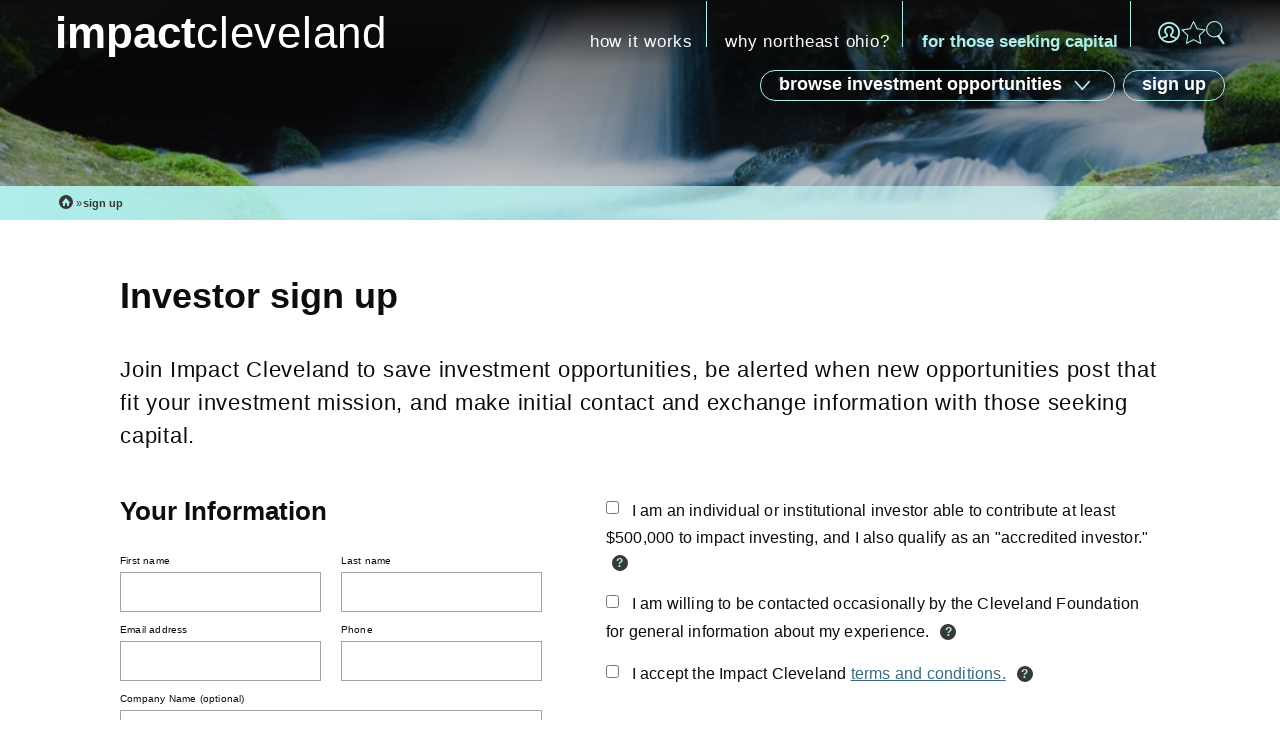

--- FILE ---
content_type: text/html; charset=UTF-8
request_url: https://www.impactcleveland.com/sign-up
body_size: 5631
content:
<!DOCTYPE html>
<html lang="en-US">
	<head>
		<title>Sign Up</title>
		<meta charset="utf-8"> 
		<meta name="description" content="">
		<meta name="viewport" content="width=device-width, initial-scale=1.0">
		
		<meta property="og:type" content="website">
		<meta property="og:title" content="Sign Up">
		<meta property="og:description" content="">
		<meta property="og:url" content="http://www.impactcleveland.com/sign-up">
		<meta property="og:image" content="https://www.impactcleveland.com/images/share.jpg">
				<meta property="og:image:width" content="">
				<meta property="og:image:height" content="">				<base href="https://www.impactcleveland.com/">
		
							<link rel="canonical" href="https://www.impactcleveland.com/sign-up">
				
		<link rel="stylesheet" type="text/css" href="css/site.css?1735657534" media="screen,print">
		<link rel="stylesheet" type="text/css" href="css/trix.css?1567788960">
		
		<script src="https://code.jquery.com/jquery-3.6.1.min.js" integrity="sha384-i61gTtaoovXtAbKjo903+O55Jkn2+RtzHtvNez+yI49HAASvznhe9sZyjaSHTau9" crossorigin="anonymous"></script>
		<script src="lucy-share/js/lucy-min.js"></script>
		<script src="js/site-min.js?1682014290"></script>
		<script src="js/trix.js?1568308933"></script>
		<script src="js/parallax.min.js"></script>
		<!-- <script>var show_breakpoints = true;</script> -->
		
		<script type="application/ld+json">
		{
		    "@context": "http://schema.org",
		    "@type": "Organization",
		    "name": "impactcleveland",
		    "url": "http://www.impactcleveland.com",
		    "logo": "http://www.impactcleveland.com/images/logo.svg",
		    "ContactPoint" : [
		        {
		            "telephone": "",
		            "contactType": "Customer Service"
		        }
		    ],
		    		    "sameAs" : [ 
			    
		    ]
		}
		</script>
	</head>
	<body id="site">
		<a href="/sign-up#content-wrapper" class="skip">Skip to main content</a>
		<a href="/sign-up#footer" class="skip">Skip to footer</a>
		<form id="search-wrapper" method="get" action="search" inert>
			<div class="flex-row">
				<div class="input-group">
					<label for="site-search">Search</label>
					<input type="text" id="site-search" name="search_text">
				</div>
				<button type="submit">Search</button>
				<button type="button" id="search-close" class="icon-close unset-button">
					<div class="sr-only">Close Search</div>
				</button>
			</div>
		</form>
		<header class="has-image">
							<div id="header-bg-image-container">
					<img id="header-bg-image" src="images/header/environment.jpg" alt="Decorative background image">
				</div>
						<div id="header-container">
				<div id="header-top">
					<a href="/" id="header-logo-container">
						<div id="header-logo"><span>impact</span>cleveland</div>
						<!-- <p>presented by the <img src="images/cleveland-foundation-logo.svg" title="Cleveland Foundation"></p> -->
						<!-- <p>presented by <img class="header-placeholder" src="images/placeholder-black.png" alt="Your Logo Here"></p> -->
					</a>
					<div style="height:64px;text-align: right;">
													<nav>
								<a href="how-it-works"><span>how it works</span></a>
								<a href="why-northeast-ohio"><span>why northeast ohio?</span></a>
								<a href="for-those-seeking-capital" class="bold-link"><span>for those seeking capital</span></a>
							</nav>
												<div id="header-right">
							<div id="header-right-icons">
																<span id="sign-in-button-container">
									<button type="button" class="icon-profile nav-button unset-button" data-toggle-modal="sign-in-modal">
												<div class="sr-only">Sign In</div>
											</button><div id="sign-in-modal">
	<div id="sign-in-top">
		<div id="close-sign-in-modal"><a data-close-modal="sign-in-modal">cancel</a></div>
	</div>
	<div class="flex-row">
		<div id="sign-up-col" class="col">
			<h2>Become a member</h2>
			<p class="intro">Join the Impact Cleveland network that connects investors with those seeking capital.  <a href="sign-up" class="bold">Sign up now.</a></p>
			<div id="seeking-capital-container">
				<p class="no-margin"><strong>Are you seeking capital?</strong></p>
				<p><a href="for-those-seeking-capital/apply-now" class="bold">Apply now.</a></p>
			</div>
		</div>
		<form id="sign-in-form" class="col" method="post" action="inc/ajax/user-sign-in.php">
			<h2>Please sign in</h2>
			<label>Email address</label>
			<input type="email" name="email_sign_in" id="email-sign-in">
			<label>Password</label>
			<input type="password" name="password_sign_in" id="password-sign-in">
			<div>
				<button type="submit" class="large">submit</button>
				<a href="forgot-password" id="modal-forgot-password">Forgot password?</a>
			</div>
		</form>
	</div>
</div>								</span>
																											<button id="shortlist-header" type="button" class="unset-button" data-tooltip="You must be signed in as an investor to use the short list feature." aria-disabled="true">
											<span class="icon-star-unfilled nav-button"></span>
											<div class="sr-only">Short List</div>
										</button>
																		<button id="header-search-button" type="button" class="icon-search-2 nav-button unset-button">
										<div class="sr-only">Open Search</div>
									</button>
															</div>
							<button id="menu-button" type="button">
								<span class="icon-hamburger-menu"></span>
								<div class="sr-only">Open Menu</div>
							</button>
						</div>
						<div id="header-buttons">
							<div id="investment-button-container">
											<button type="button" id="investment-opportunities-button" class="large secondary border">browse investment opportunities <span class="icon-arrow-down-stroke"></span><span></span></button>
											<div id="investment-opportunities-menu">
												<ul class="flex-row">
													<li style="background-image: url(/images/header/investment-opportunities-nav/healthcare.png);">
																<a href="investment-opportunities/sectors/healthcare-biotech">
																	<h2>Healthcare + Biotech</h2>
																	<p>
																		Cleveland's burgeoning healthcare and biotech industry attracts hundreds of millions of dollars for medical devices, biotechnology and pharmaceuticals.																	</p>
																	<span class="link-arrow"><span class="arrow">></span></span>
																</a>
															</li><li style="background-image: url(/images/header/investment-opportunities-nav/opportunity-zones.png);">
																<a href="investment-opportunities/sectors/opportunity-zones">
																	<h2>Neighborhoods + Real Estate</h2>
																	<p>
																		The Northeast Ohio real estate market is strong and forecasted to hold value.																	</p>
																	<span class="link-arrow"><span class="arrow">></span></span>
																</a>
															</li><li style="background-image: url(/images/header/investment-opportunities-nav/technology.png);">
																<a href="investment-opportunities/sectors/technology-innovation">
																	<h2>Technology + Early Stage Venture</h2>
																	<p>
																		Cleveland's globally competitive technology sector is brimming with entrepreneurs and early stage ventures.																	</p>
																	<span class="link-arrow"><span class="arrow">></span></span>
																</a>
															</li><li style="background-image: url(/images/header/investment-opportunities-nav/.png);">
																<a href="investment-opportunities/sectors/">
																	<h2>Philanthropic</h2>
																	<p>
																																			</p>
																	<span class="link-arrow"><span class="arrow">></span></span>
																</a>
															</li>												</ul>
												<div id="view-all-opportunities-wrapper" class="centered">
													<a href="investment-opportunities" class="button large">view all</a>
												</div>
											</div>
										</div><a href="sign-up" class="button large secondary border">sign up</a>						</div>
					</div>
				</div>
				<div id="mobile-menu">
					<form id="mobile-search-form" class="bg-accent-light" action="search" method="get">
						<div class="mobile-wrapper">
							<div class="flex-row">
								<label class="bold">search:</label>
								<input type="text" name="search_text" id="mobile-search" placeholder="search">
								<button type="submit">submit</button>
							</div>
						</div>
					</form>
					<div id="mobile-nav">
						<ul id="mobile-major">
															<li><a tabindex="0" data-toggle-modal="sign-in-modal">login <span class="link-arrow"><span class="arrow">></span></span></a></li>
								<li><a href="sign-up">sign up <span class="link-arrow"><span class="arrow">></span></span></a></li>
														<li><a href="investment-opportunities">browse investment opportunities <span class="link-arrow"><span class="arrow">></span></span></a></li>
													</ul>
						<ul id="mobile-minor" class="bg-accent-light">
							<li><a href="how-it-works">how it works</a></li>
							<li><a href="why-northeast-ohio">why northeast ohio?</a></li>
							<li><a href="for-those-seeking-capital">for those seeking capital</a></li>
						</ul>
					</div>
				</div>
				<div id="trail">
			<a href="/">
				<span class="icon-home"></span>
				<div class="sr-only">Home</div>
			</a>
			<span>&raquo;</span>
			<span id="trail-page-title">Sign Up</span>			
		</div>			</div>
		</header>
				<div id="content-wrapper">
			<div id="investor-sign-up">
			<div class="lucy-wrapper">
				<div id="sign-up-top">
					<h1><span>Investor</span> sign up</h1>
					<p class="intro">
						Join Impact Cleveland to save investment opportunities, be alerted when new opportunities post that fit your investment mission, and make initial contact and exchange information with those seeking capital.
					</p>
									</div>
				<form name="investor_sign_up_fields" id="investor-sign-up-fields" method="post">
											<input type="hidden" name="requirements_step" id="requirements-step" value="1">
										<div class="row bottom-margin">
						<div id="basic-info" class="span10">
							<h2>Your Information</h2>
							<div class="row">
								<div class="span5">
									<label for="fname">First name</label>
									<input type="text" id="fname" name="fname" value="">
								</div>
								<div class="span5">
									<label for="lname">Last name</label>
									<input type="text" id="lname" name="lname" value="">
								</div>
								<div class="span5">
									<label for="email">Email address</label>
									<input type="email" id="email" name="email" value="">
								</div>
								<div class="span5">
									<label for="phone">Phone</label>
									<input type="text" id="phone" name="phone" value="">
								</div>
								<div class="span10">
									<label for="company">Company Name (optional)</label>
									<input type="text" id="company" name="company" value="">
								</div>
							</div>
						</div>
						<div class="span13 offset1">
							<div id="sign-up-right">
								<div class="check-group">
												<input type="checkbox" name="requirements[0]" id="requirement-0">
												<label for="requirement-0">I am an individual or institutional investor able to contribute at least $500,000 to impact investing, and I also qualify as an <span>"accredited investor."</span></label>
												<button type="button" class="help-icon toggle-tip-button unset-button" aria-expanded="false">?</button>
												<div class="toggle-tip-content" role="region" aria-describedby="requirement-0">
													Impact investing is a $1 trillion industry globally. Most impact investments in this portal will be multimillion-dollar deals.
Generally, you qualify as an “accredited investor” if any of the following below apply to you:
<ul>
<li> Annual income is greater than $200,000 (or $300,000 together with a spouse) for the last 2 years, and you expect to earn the same or greater for the current year.</li>
<li>Your net worth is greater than $1 million (excluding your primary residence).</li>
<li>Any natural person who is a holder in good standing of the Series 7, Series 65, or Series 82 licenses.</li>
<li>Any trust, with total assets in excess of $5 million, not formed for the specific purpose of acquiring the securities offered, whose purchase is directed by a “sophisticated” person who is “sophisticated”.</li>
<li>Any entity in which all the equity owners are accredited investors.</li>
<li>Any corporation, limited liability company or partnership, not formed for the specific purpose of acquiring the securities offered, with total assets in excess of $5 million.</li>
<li>Any “family office” with at least $5 million in assets under management and its “family clients” as each term is defined under the Investment Advisers Act of 1940.</li>
<li>See Rule 501 of Regulation D promulgated under the Securities Act of 1933, as amended, for the full definition of “accredited investor.” You should consult your legal counsel to ensure that you qualify as an “accredited investor.”</li>
</ul>												</div>
											</div><div class="check-group">
												<input type="checkbox" name="requirements[1]" id="requirement-1">
												<label for="requirement-1">I am willing to be contacted occasionally by the Cleveland Foundation for general information about my experience.</label>
												<button type="button" class="help-icon toggle-tip-button unset-button" aria-expanded="false">?</button>
												<div class="toggle-tip-content" role="region" aria-describedby="requirement-1">
													This will help continuously improve the portal and generate collective feedback for those seeking capital.												</div>
											</div><div class="check-group">
												<input type="checkbox" name="requirements[2]" id="requirement-2">
												<label for="requirement-2">I accept the Impact Cleveland <a href="terms-and-conditions">terms and conditions.</a></label>
												<button type="button" class="help-icon toggle-tip-button unset-button" aria-expanded="false">?</button>
												<div class="toggle-tip-content" role="region" aria-describedby="requirement-2">
													The portal is for information and networking purposes only, and due diligence is not conducted by the Cleveland Foundation. Offline due diligence is the responsibility of investors and those seeking capital after their connection in the portal has been made. Content presented in the portal does not indicate an endorsement by the Cleveland Foundation. The Cleveland Foundation makes no guarantee of performance by investors or those seeking capital. Read our full terms and conditions.												</div>
											</div><script>
											$(function() {
												$('#submit-button').click(function(e) {
													if ($('#investor-sign-up-fields input[type="checkbox"]:not(:checked)').length) {
														e.preventDefault();
														alert('All requirements must be checked to continue registration.');
													};
												});
											});
										</script>							</div>
						</div>
					</div>
					<div class="centered">
						<button type="submit" id="submit-button" class="large">submit</button>
					</div>
				</form>
				<div class="centered">
					<div id="vendor-callout" class="info-block">
						<p><strong>Are you seeking capital for a impact investment?</strong> <a href="for-those-seeking-capital/apply-now">Apply</a> to be listed on Impact Cleveland.<span class="link-arrow"><span class="arrow">></span></span></p>
					</div>
				</div>
			</div>
		</div>		</div>
		<footer id="footer">
			<div id="footer-partners" class="centered border-top">
				<div class="lucy-wrapper">
					<h3 class="">Our Consortium Partners</h3>
					<!-- <p>Want to become an Impact Cleveland consortium partner? <a href="how-it-works/become-a-consortium-partner">Learn how</a>.</p> -->
					<div id="partner-logos">
						<a href="https://www.thefundneo.org/" target="_blank">
										<img src="/files/partners/fund-logo.png" alt="Fund for Our Economic Future">
									</a><a href="https://greatercle.com/" target="_blank">
										<img src="/files/partners/gcp-logo.png" alt="Greater Cleveland Partnership">
									</a><a href="https://www.clevelandfoundation.org/" target="_blank">
											<img src="/files/partners/cleveland-foundation-logo-text-only-black.jpg" alt="The Cleveland Foundation">
										</a><a href="https://www.jumpstartinc.org/" target="_blank">
										<img src="/files/partners/jumpstart-logo.png" alt="Jumpstart">
									</a><a href="https://www.key.com/" target="_blank">
										<img src="/files/partners/keybank-logo.png" alt="KeyBank">
									</a>					</div>
				</div>
			</div>
			<div id="footer-nav" class="bg-dark-gray">
				<div class="lucy-wrapper">
					<div class="row">
						<div id="footer-info" class="span5">
							<a href="/" id="footer-logo">
								<span>impact</span>cleveland
							</a>
							<p id="presented-by-footer">c/o the <img src="images/cleveland-foundation-logo.svg" title="Cleveland Foundation"></p>
							<p class="tiny-text">6601 Euclid Ave,<br> Cleveland, OH 44103</p>
							<div id="social-nav">
								<a href="http://www.facebook.com/ClevelandFoundation" title="impactcleveland on Facebook"><span class="icon-facebook"></span></a><a href="http://www.linkedin.com/company/cleveland-foundation" title="impactcleveland on Linkedin"><span class="icon-linkedin"></span></a><a href="http://www.youtube.com/channel/UChvKzrU7kQgb4vq_HWDhrNg" title="impactcleveland on Youtube"><span class="icon-youtube-square logo-icon-adjust"></span></a><a href="http://www.twitter.com/CleveFoundation" title="impactcleveland on Twitter"><span class="icon-twitter-square logo-icon-adjust"></span></a><a href="http://www.instagram.com/CleveFoundation" title="impactcleveland on Instagram"><span class="icon-instagram "></span></a>							</div>
							<div class="tiny-text">
								<a href="privacy-policy">Privacy Policy</a>
								<span> | </span>
								<a href="terms-and-conditions">Terms of Use</a>
							</div>
							<span class="tiny-text">&copy; impactcleveland, 2026</span>
						</div>
						<div class="footer-section-nav span3 offset1">
							<h5 class="section-heading"><a>For investors</a></h5>
							<ul>
																	<li><a href="sign-up">Sign up</a></li>
									<li class="footer-login"><button type="button" class="unset-button" tabindex="0" data-toggle-modal="sign-in-modal">Login</a></li> 
																<li><a href="how-it-works">How it works</a></li>
								<li><a href="why-northeast-ohio">Why Northeast Ohio?</a></li>
								<li><a href="contact">Contact</a></li>
							</ul>
						</div>
						<div class="footer-section-nav span7 offset1">
							<h5 class="section-heading"><a>Investment opportunities</a></h5>
							<ul>
								<li><a href="investment-opportunities/healthcare-biotech">Healthcare + Biotech</a></li><li><a href="investment-opportunities/opportunity-zones">Neighborhoods + Real Estate</a></li><li><a href="investment-opportunities/technology-innovation">Technology + Early Stage Venture</a></li><li><a href="investment-opportunities/">Philanthropic</a></li>							</ul>
						</div>
						<div class="footer-section-nav span7">
							<h5 class="section-heading"><a href="for-those-seeking-capital">For those seeking capital</a></h5>
							<ul>
								<li data-toggle-modal="sign-in-modal"><a tabindex="0" class="footer-login">Login</a></li><li><a href="for-those-seeking-capital/overview">Overview</a></li><li><a href="for-those-seeking-capital/how-it-works">How it works</a></li><li><a href="for-those-seeking-capital/application-criteria">Application criteria</a></li><li><a href="for-those-seeking-capital/faqs">FAQs</a></li><li><a href="for-those-seeking-capital/resources">Resources</a></li>							</ul>
						</div>
					</div>
					<div id="footer-mobile-nav">
						<label for="footer-quick-links">Quick Navigation</label>
						<select name="footer_quick_links" id="footer-quick-links">
							<option value=""> - select to navigate - </option>
							<option value="how-it-works">For Investors</option>
							<option value="investment-opportunities">Investment Opportunities</option>
							<option value="for-those-seeking-capital">For Those Seeking Capital</option>
						</select>
					</div>
				</div>
			</div>
			<div id="footer-form" class="full-width bg-white centered">
				<a href="	https://www.theformgroup.com/work/foundations-community-faith" target="_blank" title="Web Design + Development By FORM">
					<span class="icon-design-by-form-short"></span>
				</a>
			</div>
		</footer>
		<div id="site-overlay"></div>		
				
				<!-- hidden div for copying page url -->
		<div id="hidden-container" style="width: 0;height: 0;opacity: 0;"></div>
	</body>
</html>

--- FILE ---
content_type: text/css
request_url: https://www.impactcleveland.com/css/site.css?1735657534
body_size: 18959
content:
@import url(../lucy-share/css/icons.css);.clearfix{*zoom:1}.clearfix:before,.clearfix:after{display:table;content:"";line-height:0}.clearfix:after{clear:both}.row{margin-left:-20px;*zoom:1}.row:before,.row:after{display:table;content:"";line-height:0}.row:after{clear:both}[class*="span"]{position:relative;float:left;min-height:1px}[class*="span"].border-left{margin-left:19px;border-left:1px solid #D7D7D7}[class*="span"].border-right{margin-left:19px;border-right:1px solid #D7D7D7}[class*="span"].right{text-align:right}[class*='span'] input[type=text],[class*='span'] input[type=date],[class*='span'] input[type=email],[class*='span'] input[type=phone],[class*='span'] input[type=tel],[class*='span'] input[type=password],[class*='span'] textarea,[class*='span'] select,.input-wrap input[type=text],.input-wrap input[type=date],.input-wrap input[type=email],.input-wrap input[type=phone],.input-wrap input[type=tel],.input-wrap input[type=password],.input-wrap textarea,.input-wrap select{width:100% !important;margin:0 0 10px 0 !important}.span1{width:calc(4.16667% - 20px);margin-left:20px}.span1 .span1{width:calc(100% - 20px)}.offset1{margin-left:calc(4.16667% + 20px) !important}.inset-l1{padding-left:4.16667% !important}.inset-r1{padding-right:4.16667% !important}.span2{width:calc(8.33333% - 20px);margin-left:20px}.span2 .span1{width:calc(50% - 20px)}.span2 .span2{width:calc(100% - 20px)}.offset2{margin-left:calc(8.33333% + 20px) !important}.inset-l2{padding-left:8.33333% !important}.inset-r2{padding-right:8.33333% !important}.span3{width:calc(12.5% - 20px);margin-left:20px}.span3 .span1{width:calc(33.33333% - 20px)}.span3 .span2{width:calc(66.66667% - 20px)}.span3 .span3{width:calc(100% - 20px)}.offset3{margin-left:calc(12.5% + 20px) !important}.inset-l3{padding-left:12.5% !important}.inset-r3{padding-right:12.5% !important}.span4{width:calc(16.66667% - 20px);margin-left:20px}.span4 .span1{width:calc(25% - 20px)}.span4 .span2{width:calc(50% - 20px)}.span4 .span3{width:calc(75% - 20px)}.span4 .span4{width:calc(100% - 20px)}.offset4{margin-left:calc(16.66667% + 20px) !important}.inset-l4{padding-left:16.66667% !important}.inset-r4{padding-right:16.66667% !important}.span5{width:calc(20.83333% - 20px);margin-left:20px}.span5 .span1{width:calc(20% - 20px)}.span5 .span2{width:calc(40% - 20px)}.span5 .span3{width:calc(60% - 20px)}.span5 .span4{width:calc(80% - 20px)}.span5 .span5{width:calc(100% - 20px)}.offset5{margin-left:calc(20.83333% + 20px) !important}.inset-l5{padding-left:20.83333% !important}.inset-r5{padding-right:20.83333% !important}.span6{width:calc(25% - 20px);margin-left:20px}.span6 .span1{width:calc(16.66667% - 20px)}.span6 .span2{width:calc(33.33333% - 20px)}.span6 .span3{width:calc(50% - 20px)}.span6 .span4{width:calc(66.66667% - 20px)}.span6 .span5{width:calc(83.33333% - 20px)}.span6 .span6{width:calc(100% - 20px)}.offset6{margin-left:calc(25% + 20px) !important}.inset-l6{padding-left:25% !important}.inset-r6{padding-right:25% !important}.span7{width:calc(29.16667% - 20px);margin-left:20px}.span7 .span1{width:calc(14.28571% - 20px)}.span7 .span2{width:calc(28.57143% - 20px)}.span7 .span3{width:calc(42.85714% - 20px)}.span7 .span4{width:calc(57.14286% - 20px)}.span7 .span5{width:calc(71.42857% - 20px)}.span7 .span6{width:calc(85.71429% - 20px)}.span7 .span7{width:calc(100% - 20px)}.offset7{margin-left:calc(29.16667% + 20px) !important}.inset-l7{padding-left:29.16667% !important}.inset-r7{padding-right:29.16667% !important}.span8{width:calc(33.33333% - 20px);margin-left:20px}.span8 .span1{width:calc(12.5% - 20px)}.span8 .span2{width:calc(25% - 20px)}.span8 .span3{width:calc(37.5% - 20px)}.span8 .span4{width:calc(50% - 20px)}.span8 .span5{width:calc(62.5% - 20px)}.span8 .span6{width:calc(75% - 20px)}.span8 .span7{width:calc(87.5% - 20px)}.span8 .span8{width:calc(100% - 20px)}.offset8{margin-left:calc(33.33333% + 20px) !important}.inset-l8{padding-left:33.33333% !important}.inset-r8{padding-right:33.33333% !important}.span9{width:calc(37.5% - 20px);margin-left:20px}.span9 .span1{width:calc(11.11111% - 20px)}.span9 .span2{width:calc(22.22222% - 20px)}.span9 .span3{width:calc(33.33333% - 20px)}.span9 .span4{width:calc(44.44444% - 20px)}.span9 .span5{width:calc(55.55556% - 20px)}.span9 .span6{width:calc(66.66667% - 20px)}.span9 .span7{width:calc(77.77778% - 20px)}.span9 .span8{width:calc(88.88889% - 20px)}.span9 .span9{width:calc(100% - 20px)}.offset9{margin-left:calc(37.5% + 20px) !important}.inset-l9{padding-left:37.5% !important}.inset-r9{padding-right:37.5% !important}.span10{width:calc(41.66667% - 20px);margin-left:20px}.span10 .span1{width:calc(10% - 20px)}.span10 .span2{width:calc(20% - 20px)}.span10 .span3{width:calc(30% - 20px)}.span10 .span4{width:calc(40% - 20px)}.span10 .span5{width:calc(50% - 20px)}.span10 .span6{width:calc(60% - 20px)}.span10 .span7{width:calc(70% - 20px)}.span10 .span8{width:calc(80% - 20px)}.span10 .span9{width:calc(90% - 20px)}.span10 .span10{width:calc(100% - 20px)}.offset10{margin-left:calc(41.66667% + 20px) !important}.inset-l10{padding-left:41.66667% !important}.inset-r10{padding-right:41.66667% !important}.span11{width:calc(45.83333% - 20px);margin-left:20px}.span11 .span1{width:calc(9.09091% - 20px)}.span11 .span2{width:calc(18.18182% - 20px)}.span11 .span3{width:calc(27.27273% - 20px)}.span11 .span4{width:calc(36.36364% - 20px)}.span11 .span5{width:calc(45.45455% - 20px)}.span11 .span6{width:calc(54.54545% - 20px)}.span11 .span7{width:calc(63.63636% - 20px)}.span11 .span8{width:calc(72.72727% - 20px)}.span11 .span9{width:calc(81.81818% - 20px)}.span11 .span10{width:calc(90.90909% - 20px)}.span11 .span11{width:calc(100% - 20px)}.offset11{margin-left:calc(45.83333% + 20px) !important}.inset-l11{padding-left:45.83333% !important}.inset-r11{padding-right:45.83333% !important}.span12{width:calc(50% - 20px);margin-left:20px}.span12 .span1{width:calc(8.33333% - 20px)}.span12 .span2{width:calc(16.66667% - 20px)}.span12 .span3{width:calc(25% - 20px)}.span12 .span4{width:calc(33.33333% - 20px)}.span12 .span5{width:calc(41.66667% - 20px)}.span12 .span6{width:calc(50% - 20px)}.span12 .span7{width:calc(58.33333% - 20px)}.span12 .span8{width:calc(66.66667% - 20px)}.span12 .span9{width:calc(75% - 20px)}.span12 .span10{width:calc(83.33333% - 20px)}.span12 .span11{width:calc(91.66667% - 20px)}.span12 .span12{width:calc(100% - 20px)}.offset12{margin-left:calc(50% + 20px) !important}.inset-l12{padding-left:50% !important}.inset-r12{padding-right:50% !important}.span13{width:calc(54.16667% - 20px);margin-left:20px}.span13 .span1{width:calc(7.69231% - 20px)}.span13 .span2{width:calc(15.38462% - 20px)}.span13 .span3{width:calc(23.07692% - 20px)}.span13 .span4{width:calc(30.76923% - 20px)}.span13 .span5{width:calc(38.46154% - 20px)}.span13 .span6{width:calc(46.15385% - 20px)}.span13 .span7{width:calc(53.84615% - 20px)}.span13 .span8{width:calc(61.53846% - 20px)}.span13 .span9{width:calc(69.23077% - 20px)}.span13 .span10{width:calc(76.92308% - 20px)}.span13 .span11{width:calc(84.61538% - 20px)}.span13 .span12{width:calc(92.30769% - 20px)}.span13 .span13{width:calc(100% - 20px)}.offset13{margin-left:calc(54.16667% + 20px) !important}.inset-l13{padding-left:54.16667% !important}.inset-r13{padding-right:54.16667% !important}.span14{width:calc(58.33333% - 20px);margin-left:20px}.span14 .span1{width:calc(7.14286% - 20px)}.span14 .span2{width:calc(14.28571% - 20px)}.span14 .span3{width:calc(21.42857% - 20px)}.span14 .span4{width:calc(28.57143% - 20px)}.span14 .span5{width:calc(35.71429% - 20px)}.span14 .span6{width:calc(42.85714% - 20px)}.span14 .span7{width:calc(50% - 20px)}.span14 .span8{width:calc(57.14286% - 20px)}.span14 .span9{width:calc(64.28571% - 20px)}.span14 .span10{width:calc(71.42857% - 20px)}.span14 .span11{width:calc(78.57143% - 20px)}.span14 .span12{width:calc(85.71429% - 20px)}.span14 .span13{width:calc(92.85714% - 20px)}.span14 .span14{width:calc(100% - 20px)}.offset14{margin-left:calc(58.33333% + 20px) !important}.inset-l14{padding-left:58.33333% !important}.inset-r14{padding-right:58.33333% !important}.span15{width:calc(62.5% - 20px);margin-left:20px}.span15 .span1{width:calc(6.66667% - 20px)}.span15 .span2{width:calc(13.33333% - 20px)}.span15 .span3{width:calc(20% - 20px)}.span15 .span4{width:calc(26.66667% - 20px)}.span15 .span5{width:calc(33.33333% - 20px)}.span15 .span6{width:calc(40% - 20px)}.span15 .span7{width:calc(46.66667% - 20px)}.span15 .span8{width:calc(53.33333% - 20px)}.span15 .span9{width:calc(60% - 20px)}.span15 .span10{width:calc(66.66667% - 20px)}.span15 .span11{width:calc(73.33333% - 20px)}.span15 .span12{width:calc(80% - 20px)}.span15 .span13{width:calc(86.66667% - 20px)}.span15 .span14{width:calc(93.33333% - 20px)}.span15 .span15{width:calc(100% - 20px)}.offset15{margin-left:calc(62.5% + 20px) !important}.inset-l15{padding-left:62.5% !important}.inset-r15{padding-right:62.5% !important}.span16{width:calc(66.66667% - 20px);margin-left:20px}.span16 .span1{width:calc(6.25% - 20px)}.span16 .span2{width:calc(12.5% - 20px)}.span16 .span3{width:calc(18.75% - 20px)}.span16 .span4{width:calc(25% - 20px)}.span16 .span5{width:calc(31.25% - 20px)}.span16 .span6{width:calc(37.5% - 20px)}.span16 .span7{width:calc(43.75% - 20px)}.span16 .span8{width:calc(50% - 20px)}.span16 .span9{width:calc(56.25% - 20px)}.span16 .span10{width:calc(62.5% - 20px)}.span16 .span11{width:calc(68.75% - 20px)}.span16 .span12{width:calc(75% - 20px)}.span16 .span13{width:calc(81.25% - 20px)}.span16 .span14{width:calc(87.5% - 20px)}.span16 .span15{width:calc(93.75% - 20px)}.span16 .span16{width:calc(100% - 20px)}.offset16{margin-left:calc(66.66667% + 20px) !important}.inset-l16{padding-left:66.66667% !important}.inset-r16{padding-right:66.66667% !important}.span17{width:calc(70.83333% - 20px);margin-left:20px}.span17 .span1{width:calc(5.88235% - 20px)}.span17 .span2{width:calc(11.76471% - 20px)}.span17 .span3{width:calc(17.64706% - 20px)}.span17 .span4{width:calc(23.52941% - 20px)}.span17 .span5{width:calc(29.41176% - 20px)}.span17 .span6{width:calc(35.29412% - 20px)}.span17 .span7{width:calc(41.17647% - 20px)}.span17 .span8{width:calc(47.05882% - 20px)}.span17 .span9{width:calc(52.94118% - 20px)}.span17 .span10{width:calc(58.82353% - 20px)}.span17 .span11{width:calc(64.70588% - 20px)}.span17 .span12{width:calc(70.58824% - 20px)}.span17 .span13{width:calc(76.47059% - 20px)}.span17 .span14{width:calc(82.35294% - 20px)}.span17 .span15{width:calc(88.23529% - 20px)}.span17 .span16{width:calc(94.11765% - 20px)}.span17 .span17{width:calc(100% - 20px)}.offset17{margin-left:calc(70.83333% + 20px) !important}.inset-l17{padding-left:70.83333% !important}.inset-r17{padding-right:70.83333% !important}.span18{width:calc(75% - 20px);margin-left:20px}.span18 .span1{width:calc(5.55556% - 20px)}.span18 .span2{width:calc(11.11111% - 20px)}.span18 .span3{width:calc(16.66667% - 20px)}.span18 .span4{width:calc(22.22222% - 20px)}.span18 .span5{width:calc(27.77778% - 20px)}.span18 .span6{width:calc(33.33333% - 20px)}.span18 .span7{width:calc(38.88889% - 20px)}.span18 .span8{width:calc(44.44444% - 20px)}.span18 .span9{width:calc(50% - 20px)}.span18 .span10{width:calc(55.55556% - 20px)}.span18 .span11{width:calc(61.11111% - 20px)}.span18 .span12{width:calc(66.66667% - 20px)}.span18 .span13{width:calc(72.22222% - 20px)}.span18 .span14{width:calc(77.77778% - 20px)}.span18 .span15{width:calc(83.33333% - 20px)}.span18 .span16{width:calc(88.88889% - 20px)}.span18 .span17{width:calc(94.44444% - 20px)}.span18 .span18{width:calc(100% - 20px)}.offset18{margin-left:calc(75% + 20px) !important}.inset-l18{padding-left:75% !important}.inset-r18{padding-right:75% !important}.span19{width:calc(79.16667% - 20px);margin-left:20px}.span19 .span1{width:calc(5.26316% - 20px)}.span19 .span2{width:calc(10.52632% - 20px)}.span19 .span3{width:calc(15.78947% - 20px)}.span19 .span4{width:calc(21.05263% - 20px)}.span19 .span5{width:calc(26.31579% - 20px)}.span19 .span6{width:calc(31.57895% - 20px)}.span19 .span7{width:calc(36.84211% - 20px)}.span19 .span8{width:calc(42.10526% - 20px)}.span19 .span9{width:calc(47.36842% - 20px)}.span19 .span10{width:calc(52.63158% - 20px)}.span19 .span11{width:calc(57.89474% - 20px)}.span19 .span12{width:calc(63.15789% - 20px)}.span19 .span13{width:calc(68.42105% - 20px)}.span19 .span14{width:calc(73.68421% - 20px)}.span19 .span15{width:calc(78.94737% - 20px)}.span19 .span16{width:calc(84.21053% - 20px)}.span19 .span17{width:calc(89.47368% - 20px)}.span19 .span18{width:calc(94.73684% - 20px)}.span19 .span19{width:calc(100% - 20px)}.offset19{margin-left:calc(79.16667% + 20px) !important}.inset-l19{padding-left:79.16667% !important}.inset-r19{padding-right:79.16667% !important}.span20{width:calc(83.33333% - 20px);margin-left:20px}.span20 .span1{width:calc(5% - 20px)}.span20 .span2{width:calc(10% - 20px)}.span20 .span3{width:calc(15% - 20px)}.span20 .span4{width:calc(20% - 20px)}.span20 .span5{width:calc(25% - 20px)}.span20 .span6{width:calc(30% - 20px)}.span20 .span7{width:calc(35% - 20px)}.span20 .span8{width:calc(40% - 20px)}.span20 .span9{width:calc(45% - 20px)}.span20 .span10{width:calc(50% - 20px)}.span20 .span11{width:calc(55% - 20px)}.span20 .span12{width:calc(60% - 20px)}.span20 .span13{width:calc(65% - 20px)}.span20 .span14{width:calc(70% - 20px)}.span20 .span15{width:calc(75% - 20px)}.span20 .span16{width:calc(80% - 20px)}.span20 .span17{width:calc(85% - 20px)}.span20 .span18{width:calc(90% - 20px)}.span20 .span19{width:calc(95% - 20px)}.span20 .span20{width:calc(100% - 20px)}.offset20{margin-left:calc(83.33333% + 20px) !important}.inset-l20{padding-left:83.33333% !important}.inset-r20{padding-right:83.33333% !important}.span21{width:calc(87.5% - 20px);margin-left:20px}.span21 .span1{width:calc(4.7619% - 20px)}.span21 .span2{width:calc(9.52381% - 20px)}.span21 .span3{width:calc(14.28571% - 20px)}.span21 .span4{width:calc(19.04762% - 20px)}.span21 .span5{width:calc(23.80952% - 20px)}.span21 .span6{width:calc(28.57143% - 20px)}.span21 .span7{width:calc(33.33333% - 20px)}.span21 .span8{width:calc(38.09524% - 20px)}.span21 .span9{width:calc(42.85714% - 20px)}.span21 .span10{width:calc(47.61905% - 20px)}.span21 .span11{width:calc(52.38095% - 20px)}.span21 .span12{width:calc(57.14286% - 20px)}.span21 .span13{width:calc(61.90476% - 20px)}.span21 .span14{width:calc(66.66667% - 20px)}.span21 .span15{width:calc(71.42857% - 20px)}.span21 .span16{width:calc(76.19048% - 20px)}.span21 .span17{width:calc(80.95238% - 20px)}.span21 .span18{width:calc(85.71429% - 20px)}.span21 .span19{width:calc(90.47619% - 20px)}.span21 .span20{width:calc(95.2381% - 20px)}.span21 .span21{width:calc(100% - 20px)}.offset21{margin-left:calc(87.5% + 20px) !important}.inset-l21{padding-left:87.5% !important}.inset-r21{padding-right:87.5% !important}.span22{width:calc(91.66667% - 20px);margin-left:20px}.span22 .span1{width:calc(4.54545% - 20px)}.span22 .span2{width:calc(9.09091% - 20px)}.span22 .span3{width:calc(13.63636% - 20px)}.span22 .span4{width:calc(18.18182% - 20px)}.span22 .span5{width:calc(22.72727% - 20px)}.span22 .span6{width:calc(27.27273% - 20px)}.span22 .span7{width:calc(31.81818% - 20px)}.span22 .span8{width:calc(36.36364% - 20px)}.span22 .span9{width:calc(40.90909% - 20px)}.span22 .span10{width:calc(45.45455% - 20px)}.span22 .span11{width:calc(50% - 20px)}.span22 .span12{width:calc(54.54545% - 20px)}.span22 .span13{width:calc(59.09091% - 20px)}.span22 .span14{width:calc(63.63636% - 20px)}.span22 .span15{width:calc(68.18182% - 20px)}.span22 .span16{width:calc(72.72727% - 20px)}.span22 .span17{width:calc(77.27273% - 20px)}.span22 .span18{width:calc(81.81818% - 20px)}.span22 .span19{width:calc(86.36364% - 20px)}.span22 .span20{width:calc(90.90909% - 20px)}.span22 .span21{width:calc(95.45455% - 20px)}.span22 .span22{width:calc(100% - 20px)}.offset22{margin-left:calc(91.66667% + 20px) !important}.inset-l22{padding-left:91.66667% !important}.inset-r22{padding-right:91.66667% !important}.span23{width:calc(95.83333% - 20px);margin-left:20px}.span23 .span1{width:calc(4.34783% - 20px)}.span23 .span2{width:calc(8.69565% - 20px)}.span23 .span3{width:calc(13.04348% - 20px)}.span23 .span4{width:calc(17.3913% - 20px)}.span23 .span5{width:calc(21.73913% - 20px)}.span23 .span6{width:calc(26.08696% - 20px)}.span23 .span7{width:calc(30.43478% - 20px)}.span23 .span8{width:calc(34.78261% - 20px)}.span23 .span9{width:calc(39.13043% - 20px)}.span23 .span10{width:calc(43.47826% - 20px)}.span23 .span11{width:calc(47.82609% - 20px)}.span23 .span12{width:calc(52.17391% - 20px)}.span23 .span13{width:calc(56.52174% - 20px)}.span23 .span14{width:calc(60.86957% - 20px)}.span23 .span15{width:calc(65.21739% - 20px)}.span23 .span16{width:calc(69.56522% - 20px)}.span23 .span17{width:calc(73.91304% - 20px)}.span23 .span18{width:calc(78.26087% - 20px)}.span23 .span19{width:calc(82.6087% - 20px)}.span23 .span20{width:calc(86.95652% - 20px)}.span23 .span21{width:calc(91.30435% - 20px)}.span23 .span22{width:calc(95.65217% - 20px)}.span23 .span23{width:calc(100% - 20px)}.offset23{margin-left:calc(95.83333% + 20px) !important}.inset-l23{padding-left:95.83333% !important}.inset-r23{padding-right:95.83333% !important}.span24{width:calc(100% - 20px);margin-left:20px}.span24 .span1{width:calc(4.16667% - 20px)}.span24 .span2{width:calc(8.33333% - 20px)}.span24 .span3{width:calc(12.5% - 20px)}.span24 .span4{width:calc(16.66667% - 20px)}.span24 .span5{width:calc(20.83333% - 20px)}.span24 .span6{width:calc(25% - 20px)}.span24 .span7{width:calc(29.16667% - 20px)}.span24 .span8{width:calc(33.33333% - 20px)}.span24 .span9{width:calc(37.5% - 20px)}.span24 .span10{width:calc(41.66667% - 20px)}.span24 .span11{width:calc(45.83333% - 20px)}.span24 .span12{width:calc(50% - 20px)}.span24 .span13{width:calc(54.16667% - 20px)}.span24 .span14{width:calc(58.33333% - 20px)}.span24 .span15{width:calc(62.5% - 20px)}.span24 .span16{width:calc(66.66667% - 20px)}.span24 .span17{width:calc(70.83333% - 20px)}.span24 .span18{width:calc(75% - 20px)}.span24 .span19{width:calc(79.16667% - 20px)}.span24 .span20{width:calc(83.33333% - 20px)}.span24 .span21{width:calc(87.5% - 20px)}.span24 .span22{width:calc(91.66667% - 20px)}.span24 .span23{width:calc(95.83333% - 20px)}.span24 .span24{width:calc(100% - 20px)}.offset24{margin-left:calc(100% + 20px) !important}.inset-l24{padding-left:100% !important}.inset-r24{padding-right:100% !important}@media only screen and (max-width: 525px){.row{margin-left:0 !important}[class*="span"]{width:100% !important;margin-left:0 !important}[class*='span'].inset-l1{padding-left:calc((100% / 24) * 2) !important}[class*='span'].inset-r1{padding-right:calc((100% / 24) * 2) !important}}#breakpoints{position:fixed;z-index:99999;bottom:0;right:0;padding:5px 10px;font-family:Courier, serif;font-size:16px;color:#FFF;background:#000}#breakpoints .breakpoint{display:none}@media only screen and (max-width: 1920px){#breakpoints .breakpoint.desktop-large{display:inline-block}#breakpoints .breakpoint.desktop-medium{display:none}#breakpoints .breakpoint.desktop{display:none}#breakpoints .breakpoint.tablet{display:none}#breakpoints .breakpoint.mobile{display:none}}@media only screen and (max-width: 1440px){#breakpoints .breakpoint.desktop-large{display:none}#breakpoints .breakpoint.desktop-medium{display:inline-block}#breakpoints .breakpoint.desktop{display:none}#breakpoints .breakpoint.tablet{display:none}#breakpoints .breakpoint.mobile{display:none}}@media only screen and (max-width: 1125px){#breakpoints .breakpoint.desktop-large{display:none}#breakpoints .breakpoint.desktop-medium{display:none}#breakpoints .breakpoint.desktop{display:inline-block}#breakpoints .breakpoint.tablet{display:none}#breakpoints .breakpoint.mobile{display:none}}@media only screen and (max-width: 875px){#breakpoints .breakpoint.desktop-large{display:none}#breakpoints .breakpoint.desktop-medium{display:none}#breakpoints .breakpoint.desktop{display:none}#breakpoints .breakpoint.tablet{display:inline-block}#breakpoints .breakpoint.mobile{display:none}}@media only screen and (max-width: 525px){#breakpoints .breakpoint.desktop-large{display:none}#breakpoints .breakpoint.desktop-medium{display:none}#breakpoints .breakpoint.desktop{display:none}#breakpoints .breakpoint.tablet{display:none}#breakpoints .breakpoint.mobile{display:inline-block}}.lucy-slideshow{position:relative;width:100%;height:0;margin-bottom:2em;padding-bottom:52.066116%;background:#EEE;overflow:hidden}.lucy-slideshow .slider{position:absolute;top:0;left:0;width:100%;height:100%;transition:all .4s ease-in-out;-moz-transition:all .4s ease-in-out;-webkit-transition:all .4s ease-in-out;-o-transition:all .4s ease-in-out;-ms-transition:all .4s ease-in-out}.lucy-slideshow .slider .slide{position:relative;float:left;display:inline;line-height:0}.lucy-slideshow .slider .slide img{width:100%}.lucy-slideshow .slider .slide p,.lucy-slideshow .slider .slide #site trix-editor li,#site trix-editor .lucy-slideshow .slider .slide li,.lucy-slideshow .slider .slide #site trix-editor div,#site trix-editor .lucy-slideshow .slider .slide div,.lucy-slideshow .slider .slide .lucy-page trix-editor li,.lucy-page trix-editor .lucy-slideshow .slider .slide li,.lucy-slideshow .slider .slide .lucy-page trix-editor div,.lucy-page trix-editor .lucy-slideshow .slider .slide div,.lucy-slideshow .slider .slide #investment-detail #desc-container div,#investment-detail #desc-container .lucy-slideshow .slider .slide div,.lucy-slideshow .slider .slide .editor-content{position:absolute;width:100%;bottom:0;left:0;margin-bottom:0;padding:1.5em;line-height:1.2;color:#FFF;font-size:.9em;text-align:center;box-sizing:border-box;-moz-box-sizing:border-box;-webkit-box-sizing:border-box;-o-box-sizing:border-box;-ms-box-sizing:border-box}.lucy-slideshow .slider .slide.caption:before{position:absolute;z-index:0;bottom:0;left:0;width:100%;height:100%;background:transparent url(../images/slideshow-gradient.png) repeat-x bottom left;content:''}.lucy-slideshow .slider.count1{width:100%}.lucy-slideshow .slider.count1 .slide{width:100%}.lucy-slideshow .slider.count2{width:200%}.lucy-slideshow .slider.count2 .slide{width:50%}.lucy-slideshow .slider.count3{width:300%}.lucy-slideshow .slider.count3 .slide{width:33.33333%}.lucy-slideshow .slider.count4{width:400%}.lucy-slideshow .slider.count4 .slide{width:25%}.lucy-slideshow .slider.count5{width:500%}.lucy-slideshow .slider.count5 .slide{width:20%}.lucy-slideshow .slider.count6{width:600%}.lucy-slideshow .slider.count6 .slide{width:16.66667%}.lucy-slideshow .slider.count7{width:700%}.lucy-slideshow .slider.count7 .slide{width:14.28571%}.lucy-slideshow .slider.count8{width:800%}.lucy-slideshow .slider.count8 .slide{width:12.5%}.lucy-slideshow .slider.count9{width:900%}.lucy-slideshow .slider.count9 .slide{width:11.11111%}.lucy-slideshow .slider.count10{width:1000%}.lucy-slideshow .slider.count10 .slide{width:10%}.lucy-slideshow .slider.count11{width:1100%}.lucy-slideshow .slider.count11 .slide{width:9.09091%}.lucy-slideshow .slider.count12{width:1200%}.lucy-slideshow .slider.count12 .slide{width:8.33333%}.lucy-slideshow .slider.count13{width:1300%}.lucy-slideshow .slider.count13 .slide{width:7.69231%}.lucy-slideshow .slider.count14{width:1400%}.lucy-slideshow .slider.count14 .slide{width:7.14286%}.lucy-slideshow .slider.count15{width:1500%}.lucy-slideshow .slider.count15 .slide{width:6.66667%}.lucy-slideshow.position1 .slider{left:0%}.lucy-slideshow.position2 .slider{left:-100%}.lucy-slideshow.position3 .slider{left:-200%}.lucy-slideshow.position4 .slider{left:-300%}.lucy-slideshow.position5 .slider{left:-400%}.lucy-slideshow.position6 .slider{left:-500%}.lucy-slideshow.position7 .slider{left:-600%}.lucy-slideshow.position8 .slider{left:-700%}.lucy-slideshow.position9 .slider{left:-800%}.lucy-slideshow.position10 .slider{left:-900%}.lucy-slideshow.position11 .slider{left:-1000%}.lucy-slideshow.position12 .slider{left:-1100%}.lucy-slideshow.position13 .slider{left:-1200%}.lucy-slideshow.position14 .slider{left:-1300%}.lucy-slideshow.position15 .slider{left:-1400%}.lucy-slideshow .thumbs{position:absolute;bottom:-21%;left:0;width:100%;height:21%;background:#FFF;background:rgba(255,255,255,0.8);transition:all .2s ease-in-out;-moz-transition:all .2s ease-in-out;-webkit-transition:all .2s ease-in-out;-o-transition:all .2s ease-in-out;-ms-transition:all .2s ease-in-out}.lucy-slideshow .thumbs .images{height:100%;margin:0 35px;padding:0 1%;text-align:center;font-size:0;box-sizing:border-box;-moz-box-sizing:border-box;-webkit-box-sizing:border-box;-o-box-sizing:border-box;-ms-box-sizing:border-box}.lucy-slideshow .thumbs .images .image{position:relative;display:inline-block;width:20%;height:100%;padding:2% 1%;overflow:hidden;cursor:pointer;box-sizing:border-box;-moz-box-sizing:border-box;-webkit-box-sizing:border-box;-o-box-sizing:border-box;-ms-box-sizing:border-box}.lucy-slideshow .thumbs .images .image .inner{position:relative;width:100%;height:100%;background-size:cover;background-position:top center}.lucy-slideshow .thumbs .images .image.selected .inner:after{position:absolute;top:0;left:0;width:100%;height:100%;border:3px solid #3B6B7E;content:'';box-sizing:border-box;-moz-box-sizing:border-box;-webkit-box-sizing:border-box;-o-box-sizing:border-box;-ms-box-sizing:border-box}.lucy-slideshow .previous,.lucy-slideshow .next{position:absolute;top:50%;left:0;width:2em;height:4em;margin-top:-2em;text-indent:-9999px;background:#3B6B7E;cursor:pointer}.lucy-slideshow .previous:after,.lucy-slideshow .next:after{content:'';position:absolute;top:50%;left:50%;width:0;height:0;margin:-4px 0 0 -3px;border-style:solid;border-width:4px 5px 4px 0;border-color:transparent #FFF transparent transparent}.lucy-slideshow .previous:hover,.lucy-slideshow .next:hover{background:#335c6d}.lucy-slideshow .next{left:auto;right:0}.lucy-slideshow .next:after{border-width:4px 0 4px 5px;border-color:transparent transparent transparent #FFF}.lucy-slideshow:hover .thumbs{bottom:0}*{margin:0;padding:0;border:0}@media only screen and (max-width: 525px){[class*="span"]{padding:0 !important}}.lucy-wrapper{margin:0 auto}#site,.lucy-page{letter-spacing:.75px}#site h1,.lucy-page h1{margin-bottom:1em;font-family:"Helvetica Neue",Helvetica,Arial,sans-serif;color:#0D0D0D;line-height:1.2;font-weight:600;letter-spacing:0px;font-size:2.25em}#site h1 a,.lucy-page h1 a,.lucy-page h1 #site trix-editor a,#site trix-editor .lucy-page h1 a{text-decoration:none}#site h1 a:hover,.lucy-page h1 a:hover,.lucy-page h1 #site trix-editor a:hover,#site trix-editor .lucy-page h1 a:hover{text-decoration:underline}@media only screen and (max-width: 875px){#site h1,.lucy-page h1{font-size:1.95em}}#site h2,.lucy-page h2{margin-bottom:1em;font-family:"Helvetica Neue",Helvetica,Arial,sans-serif;color:#0D0D0D;line-height:1.2;font-weight:600;letter-spacing:0px;font-size:1.625em}#site h2 a,.lucy-page h2 a,.lucy-page h2 #site trix-editor a,#site trix-editor .lucy-page h2 a{text-decoration:none}#site h2 a:hover,.lucy-page h2 a:hover,.lucy-page h2 #site trix-editor a:hover,#site trix-editor .lucy-page h2 a:hover{text-decoration:underline}@media only screen and (max-width: 875px){#site h2,.lucy-page h2{font-size:1.325em}}#site h3,.lucy-page h3{margin-bottom:1em;font-family:"Helvetica Neue",Helvetica,Arial,sans-serif;color:#0D0D0D;line-height:1.2;font-weight:600;letter-spacing:0px;font-size:1.25em}#site h3 a,.lucy-page h3 a,.lucy-page h3 #site trix-editor a,#site trix-editor .lucy-page h3 a{text-decoration:none}#site h3 a:hover,.lucy-page h3 a:hover,.lucy-page h3 #site trix-editor a:hover,#site trix-editor .lucy-page h3 a:hover{text-decoration:underline}#site h4,.lucy-page h4{margin-bottom:1em;font-family:"Helvetica Neue",Helvetica,Arial,sans-serif;color:#0D0D0D;line-height:1.2;font-weight:600;letter-spacing:0px;font-size:1.125em}#site h4 a,.lucy-page h4 a,.lucy-page h4 #site trix-editor a,#site trix-editor .lucy-page h4 a{text-decoration:none}#site h4 a:hover,.lucy-page h4 a:hover,.lucy-page h4 #site trix-editor a:hover,#site trix-editor .lucy-page h4 a:hover{text-decoration:underline}#site h5,.lucy-page h5{margin-bottom:1em;font-family:"Helvetica Neue",Helvetica,Arial,sans-serif;color:#0D0D0D;line-height:1.2;font-weight:600;letter-spacing:0px;font-size:1em}#site h5 a,.lucy-page h5 a,.lucy-page h5 #site trix-editor a,#site trix-editor .lucy-page h5 a{text-decoration:none}#site h5 a:hover,.lucy-page h5 a:hover,.lucy-page h5 #site trix-editor a:hover,#site trix-editor .lucy-page h5 a:hover{text-decoration:underline}#site h6,.lucy-page h6{margin-bottom:1em;font-family:"Helvetica Neue",Helvetica,Arial,sans-serif;color:#0D0D0D;line-height:1.2;font-weight:600;letter-spacing:0px;font-size:.9em}#site h6 a,.lucy-page h6 a,.lucy-page h6 #site trix-editor a,#site trix-editor .lucy-page h6 a{text-decoration:none}#site h6 a:hover,.lucy-page h6 a:hover,.lucy-page h6 #site trix-editor a:hover,#site trix-editor .lucy-page h6 a:hover{text-decoration:underline}#site p,#site trix-editor li,#site trix-editor div,.lucy-page trix-editor #site li,.lucy-page trix-editor #site div,#site #investment-detail #desc-container div,#investment-detail #desc-container #site div,#site .editor-content,.lucy-page p,.lucy-page #site trix-editor li,#site trix-editor .lucy-page li,.lucy-page #site trix-editor div,#site trix-editor .lucy-page div,.lucy-page trix-editor li,.lucy-page trix-editor div,.lucy-page #investment-detail #desc-container div,#investment-detail #desc-container .lucy-page div,.lucy-page .editor-content{margin-bottom:1.5em;font-weight:300}#site p.photo-caption,#site trix-editor li.photo-caption,#site trix-editor div.photo-caption,.lucy-page trix-editor #site li.photo-caption,.lucy-page trix-editor #site div.photo-caption,#site #investment-detail #desc-container div.photo-caption,#investment-detail #desc-container #site div.photo-caption,#site .photo-caption.editor-content,.lucy-page p.photo-caption,.lucy-page #site trix-editor li.photo-caption,#site trix-editor .lucy-page li.photo-caption,.lucy-page #site trix-editor div.photo-caption,#site trix-editor .lucy-page div.photo-caption,.lucy-page trix-editor li.photo-caption,.lucy-page trix-editor div.photo-caption,.lucy-page #investment-detail #desc-container div.photo-caption,#investment-detail #desc-container .lucy-page div.photo-caption,.lucy-page .photo-caption.editor-content{margin-top:-.5em;font-size:.8em;font-style:italic;color:#999}#site p strong,#site trix-editor li strong,#site trix-editor div strong,.lucy-page trix-editor #site li strong,.lucy-page trix-editor #site div strong,#site #investment-detail #desc-container div strong,#investment-detail #desc-container #site div strong,#site .editor-content strong,.lucy-page p strong,.lucy-page #site trix-editor li strong,#site trix-editor .lucy-page li strong,.lucy-page #site trix-editor div strong,#site trix-editor .lucy-page div strong,.lucy-page trix-editor li strong,.lucy-page trix-editor div strong,.lucy-page #investment-detail #desc-container div strong,#investment-detail #desc-container .lucy-page div strong,.lucy-page .editor-content strong{letter-spacing:0;font-weight:bold}@media only screen and (max-width: 875px){#site p,#site trix-editor li,#site trix-editor div,.lucy-page trix-editor #site li,.lucy-page trix-editor #site div,#site #investment-detail #desc-container div,#investment-detail #desc-container #site div,#site .editor-content,.lucy-page p,.lucy-page #site trix-editor li,#site trix-editor .lucy-page li,.lucy-page #site trix-editor div,#site trix-editor .lucy-page div,.lucy-page trix-editor li,.lucy-page trix-editor div,.lucy-page #investment-detail #desc-container div,#investment-detail #desc-container .lucy-page div,.lucy-page .editor-content{font-size:1em}}#site ul,#site ol,.lucy-page ul,.lucy-page ol{margin-bottom:2em;list-style-position:inside}#site ul li,#site ol li,.lucy-page ul li,.lucy-page ol li{font-weight:300}#site hr,.lucy-page hr{margin:2em 0;border-bottom:1px solid #D7D7D7}#site .intro,.lucy-page .intro{margin-bottom:2em;font-size:1.375em;line-height:1.5;font-weight:200}@media only screen and (max-width: 875px){#site .intro,.lucy-page .intro{font-size:1.2em}}#site img,.lucy-page img{max-width:100%}#site .page-image,.lucy-page .page-image{margin-bottom:2em}#site blockquote,.lucy-page blockquote{margin-bottom:2em;font-size:1.5em;line-height:1.5;font-style:italic}#site trix-editor,.lucy-page trix-editor{margin-bottom:1em;padding:2.8em;background:#FFF;box-sizing:border-box}#site trix-editor li,#site trix-editor div,.lucy-page trix-editor li,.lucy-page trix-editor div{margin-bottom:0}@media only screen and (max-width: 875px){#site trix-editor,.lucy-page trix-editor{padding:1em}}#site trix-toolbar button:hover,#site trix-toolbar input:hover[type="button"],.lucy-page trix-toolbar button:hover,.lucy-page trix-toolbar #site input:hover[type="button"],#site .lucy-page trix-toolbar input:hover[type="button"],.lucy-page trix-toolbar input:hover[type="button"]{background-color:#FFF !important}#site .trix-dialogs input,.lucy-page .trix-dialogs input{margin-bottom:0}#site .trix-validate,.lucy-page .trix-validate{background:#ff9e9e}#site .trix-button--icon-code,#site .trix-button--icon-attach,#site .trix-button-group.trix-button-group--file-tools,.lucy-page .trix-button--icon-code,.lucy-page .trix-button--icon-attach,.lucy-page .trix-button-group.trix-button-group--file-tools{display:none !important}@media only screen and (max-width: 525px){#site .trix-button-group.trix-button-group--history-tools,.lucy-page .trix-button-group.trix-button-group--history-tools{display:none}}#site .date-group,#site .check-group,.lucy-page .date-group,.lucy-page .check-group{margin-bottom:1em}#site input,#site select,#site textarea,.lucy-page input,.lucy-page select,.lucy-page textarea{display:inline-block;margin-bottom:1em;padding:.5em;font-size:16px;font-family:"Helvetica Neue",Helvetica,Arial,sans-serif;line-height:1.4;vertical-align:middle;background:#FFF;border:1px solid #a4a4a4;box-sizing:border-box;-moz-box-sizing:border-box;-webkit-box-sizing:border-box;-o-box-sizing:border-box;-ms-box-sizing:border-box}#site select,.lucy-page select{padding:0;height:2.5em}#site label:not(.textarea-label),.lucy-page label:not(.textarea-label){display:block;font-size:.625em;letter-spacing:.2px;margin-bottom:.4em}#site input[type="search"],.lucy-page input[type="search"]{-webkit-appearance:none}#site input[type="checkbox"],#site input[type="radio"],.lucy-page input[type="checkbox"],.lucy-page input[type="radio"]{position:relative;top:5px}#site input[type="checkbox"]:first-child,#site input[type="radio"]:first-child,.lucy-page input[type="checkbox"]:first-child,.lucy-page input[type="radio"]:first-child{margin-left:0}#site input[type="checkbox"]+label,#site input[type="radio"]+label,.lucy-page input[type="checkbox"]+label,.lucy-page input[type="radio"]+label{display:inline;margin:0 0 0 .5em;margin-left:.5em;font-size:1.38em;font-weight:300;vertical-align:middle}#site input[type="file"],.lucy-page input[type="file"]{padding:0 !important;font-size:.75em;background:transparent;border:none}#site input:disabled,.lucy-page input:disabled{background:#EFEFEF;cursor:not-allowed}#site .ui-widget-content,.lucy-page .ui-widget-content{box-shadow:1px 1px 10px rgba(0,0,0,0.2)}#site .ui-state-highlight,.lucy-page .ui-state-highlight{color:#0D0D0D;background:#EAEAEA}#site .ui-state-active,.lucy-page .ui-state-active{color:#0D0D0D;background:#AFEEEB}#site a.ui-datepicker-prev,.lucy-page a.ui-datepicker-prev,.lucy-page #site trix-editor a.ui-datepicker-prev,#site trix-editor .lucy-page a.ui-datepicker-prev{text-decoration:none}@media only screen and (max-width: 525px){#site input[class*='span'][type="text"],#site input[class*='span'][type="email"],#site input[class*='span'][type="search"],.lucy-page input[class*='span'][type="text"],.lucy-page input[class*='span'][type="email"],.lucy-page input[class*='span'][type="search"]{padding:.25em !important}}.video-wrapper{position:relative;margin-bottom:2em;padding-bottom:56.25%;padding-top:25px;height:0}.video-wrapper iframe{position:absolute;top:0;left:0;width:100%;height:100%}#overlay{display:none;position:fixed;z-index:100;top:0;left:0;width:100%;height:100%;background:#FFF;background:rgba(255,255,255,0.87)}#overlay-close{display:none;position:fixed;z-index:102;top:20px;right:20px;font-size:1.4em;color:#000;cursor:pointer}#overlay-image{position:fixed;z-index:101}#overlay-content{position:fixed;z-index:101;top:200%;left:50%}.error{font-size:1.1em;font-weight:bold;letter-spacing:0;color:#F00}.social{padding-left:0 !important;list-style-type:none}.social li{margin-bottom:2em;padding-bottom:2em;background-repeat:no-repeat;background-position:0 2px;border-bottom:1px solid #D7D7D7}.social li img{width:100%;margin-bottom:.75em;vertical-align:middle}.social li .source{display:inline-block;margin-bottom:1em;font-size:.75em;font-weight:bold;line-height:18px}.social li .source [class*='icon-']{display:inline-block;margin-right:.25em;font-size:1.5em}.social li .source a,.social li .source #site trix-editor a,#site trix-editor .social li .source a{color:#000}.social li .source a:hover,.social li .source #site trix-editor a:hover,#site trix-editor .social li .source a:hover{text-decoration:none}.pagination{float:left;width:100%;padding:2em 0;text-align:center}.pagination a,.pagination #site trix-editor a,#site trix-editor .pagination a,.pagination .lucy-page trix-editor a,.lucy-page trix-editor .pagination a{margin:0 3px;font-size:1.2em}.pagination a.selected,.pagination #site trix-editor a.selected,#site trix-editor .pagination a.selected{font-weight:bold}a,#site trix-editor a,.lucy-page trix-editor a,a:active,#site trix-editor a:active,.lucy-page trix-editor a:active,a:visited,#site trix-editor a:visited,.lucy-page trix-editor a:visited{color:#3B6B7E;text-decoration:underline}a:hover,#site trix-editor a:hover,.lucy-page trix-editor a:hover,a:active:hover,#site trix-editor a:active:hover,a:visited:hover,#site trix-editor a:visited:hover{text-decoration:none}button,#site input[type="button"],.lucy-page input[type="button"]{background:transparent;font:inherit;color:inherit;cursor:pointer}button:not(.unset-button),#site input:not(.unset-button)[type="button"],.lucy-page input:not(.unset-button)[type="button"],.button:not(.unset-button),input[type="button"]:not(.unset-button){display:inline-block;padding:.25em 1em .4em;font-size:1em;line-height:1;color:#0D0D0D !important;background-color:#AFEEEB !important;text-decoration:none !important;font-weight:bold;letter-spacing:0;border:none !important;border-radius:30px;text-transform:lowercase;cursor:pointer}button:not(.unset-button).large,#site input:not(.unset-button).large[type="button"],.lucy-page input:not(.unset-button).large[type="button"],.button:not(.unset-button).large,input[type="button"]:not(.unset-button).large{font-size:1.125em}button:not(.unset-button).secondary,#site input:not(.unset-button).secondary[type="button"],.lucy-page input:not(.unset-button).secondary[type="button"],.button:not(.unset-button).secondary,input[type="button"]:not(.unset-button).secondary{color:#FFF !important;background-color:transparent !important;border:1px solid #AFEEEB;-moz-font-smoothing:antialiased;-webkit-font-smoothing:antialiased;-o-font-smoothing:antialiased;-ms-font-smoothing:antialiased}button:not(.unset-button).gray,#site input:not(.unset-button).gray[type="button"],.lucy-page input:not(.unset-button).gray[type="button"],.button:not(.unset-button).gray,input[type="button"]:not(.unset-button).gray{background-color:#D7D7D7 !important}button:not(.unset-button).circle-button,#site input:not(.unset-button).circle-button[type="button"],.lucy-page input:not(.unset-button).circle-button[type="button"],.button:not(.unset-button).circle-button,input[type="button"]:not(.unset-button).circle-button{width:44px;height:44px;margin-right:.5em;padding:0;text-align:center;border-radius:50%;vertical-align:middle}button:not(.unset-button).circle-button .icon-star-unfilled,#site input:not(.unset-button).circle-button[type="button"] .icon-star-unfilled,.lucy-page input:not(.unset-button).circle-button[type="button"] .icon-star-unfilled,.button:not(.unset-button).circle-button .icon-star-unfilled,input[type="button"]:not(.unset-button).circle-button .icon-star-unfilled{font-size:1.4em}button:not(.unset-button).circle-button span,#site input:not(.unset-button).circle-button[type="button"] span,.lucy-page input:not(.unset-button).circle-button[type="button"] span,.button:not(.unset-button).circle-button span,input[type="button"]:not(.unset-button).circle-button span{vertical-align:middle}button:not(.unset-button).border,#site input:not(.unset-button).border[type="button"],.lucy-page input:not(.unset-button).border[type="button"],.button:not(.unset-button).border,input[type="button"]:not(.unset-button).border{border:1px solid #AFEEEB !important}button:not(.unset-button):hover,#site input:not(.unset-button):hover[type="button"],.lucy-page input:not(.unset-button):hover[type="button"],.button:not(.unset-button):hover,input[type="button"]:not(.unset-button):hover{color:#AFEEEB !important;background-color:#0D0D0D !important;-moz-font-smoothing:antialiased;-webkit-font-smoothing:antialiased;-o-font-smoothing:antialiased;-ms-font-smoothing:antialiased}.lucy-dropdown{position:relative;display:inline-block;width:100%;height:2em;margin-bottom:1em;padding:0 0 0 10px;line-height:2em;text-align:left;color:#0D0D0D;text-transform:none;border:1px solid #D7D7D7;cursor:pointer;-webkit-touch-callout:none;-webkit-user-select:none;-khtml-user-select:none;-moz-user-select:none;-ms-user-select:none;user-select:none;box-sizing:border-box;-moz-box-sizing:border-box;-webkit-box-sizing:border-box;-o-box-sizing:border-box;-ms-box-sizing:border-box}.lucy-dropdown span{position:relative;z-index:1;display:block;padding-right:46px;text-align:left;overflow:hidden}.lucy-dropdown ul{position:absolute;top:100%;left:-1px;width:100%;height:auto !important;max-height:15em;margin:0 !important;padding:0 !important;list-style-type:none;line-height:150%;background:#FFF;overflow:auto;visibility:hidden;border:1px solid #D7D7D7}.lucy-dropdown ul li{padding:0 10px;color:#000;text-transform:none !important}.lucy-dropdown ul li.selected{color:#FFF !important;background:#000 !important}.lucy-dropdown ul li:hover{background:#EEE}.lucy-dropdown.active ul{visibility:visible}.lucy-dropdown:before{content:'';position:absolute;z-index:0;top:-1px;right:0;width:2em;height:2em;background:#000}.lucy-dropdown:after{content:'';position:absolute;z-index:0;top:50%;right:.5em;width:0;height:0;margin-top:-3px;border-style:solid;border-width:5px 6px 0 6px;border-color:#FFF transparent transparent transparent}div.lucy-radio,div.lucy-check{position:relative;left:5px;display:inline-block;width:.75em;height:.75em;margin-right:1em;cursor:pointer;-webkit-touch-callout:none;-webkit-user-select:none;-khtml-user-select:none;-moz-user-select:none;-ms-user-select:none;user-select:none;border-radius:50%;-moz-border-radius:50%;-webkit-border-radius:50%;-o-border-radius:50%;-ms-border-radius:50%;-moz-background-clip:padding-box;-webkit-background-clip:padding-box;-o-background-clip:padding-box;-ms-background-clip:padding-box}div.lucy-radio.checked,div.checked.lucy-check{background:#000}div.lucy-radio:after,div.lucy-check:after{position:absolute;top:50%;left:50%;width:1.5em;height:1.5em;margin:-.75em 0 0 -.75em;border:1px solid #0D0D0D;content:'';box-sizing:border-box;-moz-box-sizing:border-box;-webkit-box-sizing:border-box;-o-box-sizing:border-box;-ms-box-sizing:border-box;border-radius:50%;-moz-border-radius:50%;-webkit-border-radius:50%;-o-border-radius:50%;-ms-border-radius:50%;-moz-background-clip:padding-box;-webkit-background-clip:padding-box;-o-background-clip:padding-box;-ms-background-clip:padding-box}div.lucy-check{border-radius:0;-moz-border-radius:0;-webkit-border-radius:0;-o-border-radius:0;-ms-border-radius:0;-moz-background-clip:padding-box;-webkit-background-clip:padding-box;-o-background-clip:padding-box;-ms-background-clip:padding-box}div.lucy-check:after{border-radius:0;-moz-border-radius:0;-webkit-border-radius:0;-o-border-radius:0;-ms-border-radius:0;-moz-background-clip:padding-box;-webkit-background-clip:padding-box;-o-background-clip:padding-box;-ms-background-clip:padding-box}.gallery img{cursor:pointer}#viewer{position:fixed;z-index:25;top:100%;left:0;width:100%;height:100%;background:#F5F5F5;transition:all .5s ease-in-out;-moz-transition:all .5s ease-in-out;-webkit-transition:all .5s ease-in-out;-o-transition:all .5s ease-in-out;-ms-transition:all .5s ease-in-out}#viewer #viewer-header{position:relative;z-index:1;height:60px;background:#FFF;border-bottom:1px solid #D7D7D7}#viewer #viewer-header h2{float:left;display:inline;margin:0 1.5em 0 0;padding-left:1em;line-height:60px;font-size:1.5em}#viewer #viewer-header #viewer-close{float:right;display:inline;padding:20px;cursor:pointer}#viewer #viewer-header #viewer-close:before{font-family:'icomoon';content:'\e919'}#viewer #viewer-header p,#viewer #viewer-header #site trix-editor li,#site trix-editor #viewer #viewer-header li,#viewer #viewer-header #site trix-editor div,#site trix-editor #viewer #viewer-header div,#viewer #viewer-header .lucy-page trix-editor li,.lucy-page trix-editor #viewer #viewer-header li,#viewer #viewer-header .lucy-page trix-editor div,.lucy-page trix-editor #viewer #viewer-header div,#viewer #viewer-header #investment-detail #desc-container div,#investment-detail #desc-container #viewer #viewer-header div,#viewer #viewer-header .editor-content{float:right;display:inline;padding:0 2em;line-height:60px;font-weight:800;font-size:.85em;border-left:1px solid #D7D7D7;border-right:1px solid #D7D7D7}#viewer #viewer-header em{font-weight:300;color:#777}#viewer #viewer-previous,#viewer #viewer-next{position:absolute;z-index:1;top:50%;cursor:pointer;-webkit-touch-callout:none;-webkit-user-select:none;-khtml-user-select:none;-moz-user-select:none;-ms-user-select:none;user-select:none}#viewer #viewer-previous:before,#viewer #viewer-next:before{position:absolute;width:70px;height:70px;background:#FFF;content:'';border-radius:50%;-moz-border-radius:50%;-webkit-border-radius:50%;-o-border-radius:50%;-ms-border-radius:50%;-moz-background-clip:padding-box;-webkit-background-clip:padding-box;-o-background-clip:padding-box;-ms-background-clip:padding-box}#viewer #viewer-previous:after,#viewer #viewer-next:after{position:absolute;font-family:'icomoon';font-size:70px;color:#000;line-height:1}#viewer #viewer-previous{left:0}#viewer #viewer-previous:before{left:-50px}#viewer #viewer-previous:after{content:'\e934'}#viewer #viewer-next{right:0}#viewer #viewer-next:before{right:-50px}#viewer #viewer-next:after{right:0;content:'\e935'}#viewer #viewer-image{position:absolute;z-index:0;top:60px;left:0;width:100%;background-size:contain;background-position:center;background-repeat:no-repeat;box-sizing:border-box;-moz-box-sizing:border-box;-webkit-box-sizing:border-box;-o-box-sizing:border-box;-ms-box-sizing:border-box}.lucy-bucket.bucket-edge{padding:0}.lucy-bucket{position:relative;background-size:cover;background-position:center;background-repeat:no-repeat}.lucy-bucket[data-padding='top']{padding-top:2.8em}.lucy-bucket[data-padding='bottom']{padding-bottom:2.8em}.lucy-bucket[data-padding='both']{padding:2.8em 0}.lucy-bucket[data-border='1']{border-bottom:1px solid #D7D7D7}.lucy-bucket.dark,.lucy-bucket.has-image{color:#FFF}.lucy-bucket.dark .row:last-child .plugin-output *:last-child,.lucy-bucket.dark .full-width .plugin-output *:last-child,.lucy-bucket.light .row:last-child .plugin-output *:last-child,.lucy-bucket.light .full-width .plugin-output *:last-child,.lucy-bucket.has-image .row:last-child .plugin-output *:last-child,.lucy-bucket.has-image .full-width .plugin-output *:last-child{margin-bottom:0 !important}.lucy-bucket.bucket-3-column .plugin-output{text-align:center}.lucy-bucket.live[data-height='25']{height:calc(25vh - 8em)}.lucy-bucket.live[data-height='50']{height:calc(50vh - 8em)}.lucy-bucket.live[data-height='75']{height:calc(75vh - 8em)}.lucy-bucket.live[data-height='100']{height:calc(100vh - 8em)}.lucy-bucket.live .bucket-outer{position:absolute;top:0;left:0;width:100%;height:100%}.lucy-bucket.live .bucket-wrap{position:absolute;z-index:2;top:0;left:0;display:table;width:100%;height:100%}.lucy-bucket.live .bucket-inner{display:table-cell;vertical-align:middle}.lucy-bucket .plugin-output{padding-bottom:1.5em}.lucy-bucket .plugin-output.pages .row{margin-bottom:4em;padding-bottom:4em;border-bottom:1px solid #D7D7D7}@media only screen and (max-width: 525px){.lucy-bucket .plugin-output.pages .row{margin-bottom:2em;padding-bottom:2em}}.lucy-bucket .plugin-output.pages a,.lucy-bucket .plugin-output.pages #site trix-editor a,#site trix-editor .lucy-bucket .plugin-output.pages a{color:#0D0D0D}.lucy-bucket .plugin-output.pages img{max-width:94% !important}@media only screen and (max-width: 525px){.lucy-bucket .plugin-output.pages img{margin-bottom:1rem}}.lucy-bucket .plugin-output.pages p:has(.button),.lucy-bucket .plugin-output.pages #site trix-editor li:has(.button),#site trix-editor .lucy-bucket .plugin-output.pages li:has(.button),.lucy-bucket .plugin-output.pages #site trix-editor div:has(.button),#site trix-editor .lucy-bucket .plugin-output.pages div:has(.button),.lucy-bucket .plugin-output.pages .lucy-page trix-editor li:has(.button),.lucy-page trix-editor .lucy-bucket .plugin-output.pages li:has(.button),.lucy-bucket .plugin-output.pages .lucy-page trix-editor div:has(.button),.lucy-page trix-editor .lucy-bucket .plugin-output.pages div:has(.button),.lucy-bucket .plugin-output.pages #investment-detail #desc-container div:has(.button),#investment-detail #desc-container .lucy-bucket .plugin-output.pages div:has(.button),.lucy-bucket .plugin-output.pages .editor-content:has(.button){margin-bottom:0 !important}.lucy-bucket .edge-to-edge .page-image{display:block}@media only screen and (max-width: 875px){.lucy-bucket[data-padding='top']{padding-top:2em}.lucy-bucket[data-padding='bottom']{padding-bottom:2em}.lucy-bucket[data-padding='both']{padding:2em 0}}.video-wrapper{position:relative}.video-wrapper::before{position:absolute;z-index:10;top:50%;left:50%;display:block;width:72px;height:72px;background:rgba(175,238,235,0.9);border-radius:50%;border:1px solid #383838;transform:translate(-50%, -50%);cursor:pointer}.video-wrapper::after{position:absolute;z-index:10;top:50%;left:50%;display:block;border-top:15px solid transparent;border-bottom:15px solid transparent;border-left:20px solid #383838;transform:translate(-25%, -50%);cursor:pointer}#recaptcha_widget_div{margin-bottom:10px}a img,#site trix-editor a img,.lucy-page trix-editor a img{border:none}.separator{margin:2em 0;border-bottom:1px solid #D7D7D7}.top-space{margin-top:2em}.bottom-space{margin-bottom:2em}#home-hero-container{position:relative;overflow:hidden}#home-hero-container::after{position:absolute;top:0;left:0;width:100%;height:100%;background-color:rgba(0,0,0,0.5);content:''}#home-hero-container .hero-image{position:absolute;z-index:-2;top:0;left:0;width:100%;height:100%;background-color:#383838;background-size:cover;background-position:center center;opacity:0;transition:opacity 2s ease-out 2s,transform 6s linear;transform:scale(1);transition-delay:2s}#home-hero-container .hero-image.visible{z-index:-1;opacity:1;transition-delay:0s !important}#home-hero-container .hero-image.zoom-in{transform:scale(1.05)}#investment-navigation-container{position:relative;z-index:2;display:flex;flex-direction:column;justify-content:flex-end;height:100%;padding:13em 3.44em 3.44em;box-sizing:border-box}#investment-navigation-container h2{color:#FFF;margin-bottom:.5em;font-weight:300}#investment-navigation-container h2 span{font-weight:600;letter-spacing:0}#investment-navigation-container ul{padding:0;list-style:none}#investment-navigation-container li{position:relative;padding:.25em 0;color:#FFF;font-size:4.0625em;font-weight:600 !important;letter-spacing:0px;line-height:1;cursor:pointer;-moz-font-smoothing:antialiased;-webkit-font-smoothing:antialiased;-o-font-smoothing:antialiased;-ms-font-smoothing:antialiased}#investment-navigation-container li .link-arrow{margin-left:1em;font-size:.25em}#investment-navigation-container li .link-arrow .arrow{transform:translate(-35%, -60%) scaleY(1.5)}@media only screen and (max-width: 1125px){#investment-navigation-container li .link-arrow{width:3vw;height:3vw}#investment-navigation-container li .link-arrow .arrow{font-size:1.5em}}@media only screen and (max-width: 525px){#investment-navigation-container li .link-arrow{width:16px;height:16px;vertical-align:bottom}}#investment-navigation-container li:hover::before{position:absolute;z-index:-1;top:0;left:-3.44em;width:calc(100% + 6.88em);height:100%;background:rgba(175,238,235,0.3);content:'';pointer-events:none}#investment-navigation-container li:hover .link-arrow{background:rgba(56,56,56,0.3)}@media only screen and (max-width: 1125px){#investment-navigation-container li{font-size:5vw}}@media only screen and (max-width: 875px){#investment-navigation-container li{font-size:6vw}}@media only screen and (max-width: 525px){#investment-navigation-container li{font-size:1.5em}}#investment-navigation-container a,#investment-navigation-container #site trix-editor a,#site trix-editor #investment-navigation-container a{color:#FFF;text-decoration:none}#investment-navigation-container a.button{align-self:flex-start}@media only screen and (max-width: 875px){#investment-navigation-container{padding:9em 1.375em 3.44em}}@media only screen and (max-width: 525px){#investment-navigation-container{padding:7em 1.375em 3.44em}#investment-navigation-container br{display:none}}#home-intro-container{padding:4.06em 0 3.69em}#home-intro-container h2{font-size:2.25em;margin-bottom:.25em;font-weight:600;letter-spacing:0px;-moz-font-smoothing:antialiased;-webkit-font-smoothing:antialiased;-o-font-smoothing:antialiased;-ms-font-smoothing:antialiased}@media only screen and (max-width: 525px){#home-intro-container h2{font-size:1.625em}}#home-intro-container p,#home-intro-container #site trix-editor li,#site trix-editor #home-intro-container li,#home-intro-container #site trix-editor div,#site trix-editor #home-intro-container div,#home-intro-container .lucy-page trix-editor li,.lucy-page trix-editor #home-intro-container li,#home-intro-container .lucy-page trix-editor div,.lucy-page trix-editor #home-intro-container div,#home-intro-container #investment-detail #desc-container div,#investment-detail #desc-container #home-intro-container div,#home-intro-container .editor-content{font-weight:300}@media only screen and (max-width: 875px){#home-intro-container{padding:3.44em 0}}#home-stat-container{padding:6.5em 0 4.5em;color:#FFF}#home-stat-container .stat-container{flex:1 1 0;margin-right:20px}#home-stat-container .stat-container:last-child{margin:0}#home-stat-container span{font-weight:600;letter-spacing:0;-moz-font-smoothing:antialiased;-webkit-font-smoothing:antialiased;-o-font-smoothing:antialiased;-ms-font-smoothing:antialiased}@media only screen and (max-width: 875px){#home-stat-container{padding:3.44em 0}}@media only screen and (max-width: 525px){#home-stat-container .flex-row{flex-wrap:wrap}#home-stat-container .stat-container{width:100%;margin:0;flex:auto}}#home-signup-container{padding:5.69em 0}#home-signup-container .flex-row{justify-content:center}#home-signup-container .signup-child{position:relative;flex:1;padding:0 2.68em}#home-signup-container .signup-child p,#home-signup-container .signup-child #site trix-editor li,#site trix-editor #home-signup-container .signup-child li,#home-signup-container .signup-child #site trix-editor div,#site trix-editor #home-signup-container .signup-child div,#home-signup-container .signup-child .lucy-page trix-editor li,.lucy-page trix-editor #home-signup-container .signup-child li,#home-signup-container .signup-child .lucy-page trix-editor div,.lucy-page trix-editor #home-signup-container .signup-child div,#home-signup-container .signup-child #investment-detail #desc-container div,#investment-detail #desc-container #home-signup-container .signup-child div,#home-signup-container .signup-child .editor-content{font-size:1.125em}#home-signup-container .signup-child .button{align-self:center;margin:auto 0 1.5em}#home-signup-container .signup-child:first-child::after{position:absolute;right:0;width:2px;height:100%;background:#AFEEEB;content:''}@media only screen and (max-width: 875px){#home-signup-container .signup-child:first-child{padding:0 2.68em 0 0}#home-signup-container .signup-child:last-child{padding:0 0 0 2.68em}}@media only screen and (max-width: 875px){#home-signup-container{padding:3.44em 0}}@media only screen and (max-width: 525px){#home-signup-container .flex-row{flex-wrap:wrap}#home-signup-container .signup-child{flex:auto;width:100%;padding:0 !important}#home-signup-container .signup-child:first-child{margin-bottom:1em}#home-signup-container .signup-child::after{display:none}}#account-create-vendor{margin-bottom:2.8em}#account-create-vendor h1{margin-bottom:.25em}#account-create-vendor h1,#account-create-vendor .intro,#account-create-vendor #account-progress{text-align:center}#account-create-vendor #account-progress{margin:0 0 1.69em}#account-create-vendor #account-progress .progress-dot{display:inline-block;width:12px;height:11px;border:1px solid #383838;border-radius:50%;background-color:#FFF;cursor:pointer}#account-create-vendor #account-progress .progress-dot.active{background-color:#AFEEEB}#account-create-vendor .form-content-container .flex-row>div{flex-direction:column;flex:1;margin-right:3.6em}#account-create-vendor .form-content-container .flex-row>div:last-child{margin:0}#account-create-vendor .form-content-container#docs-links .input-group{min-height:3.5em}@media only screen and (max-width: 875px){#account-create-vendor .form-content-container .flex-row{flex-wrap:wrap}#account-create-vendor .form-content-container .flex-row>div{flex:none;width:100%;margin:0}}#account-create-vendor #profile-2{display:none}#account-vendor{padding-top:2.8em}#account-vendor #opportunity-heading{margin-bottom:.5em}#account-vendor a,#account-vendor #site trix-editor a,#site trix-editor #account-vendor a{color:#0D0D0D;text-decoration:none}#account-vendor #opportunity-add{justify-content:center;align-items:center;margin-bottom:5.3125em}#account-vendor #opportunity-add>a,#account-vendor #site trix-editor #opportunity-add>a,#account-vendor .lucy-page trix-editor #opportunity-add>a{display:flex;align-items:center}#account-vendor .add-button{position:relative;display:inline-block;width:45px;height:45px;margin-right:.5em;border-radius:50%;background-color:#93e9e5}#account-vendor .add-button>span{position:absolute;top:50%;left:50%;font-size:1.25em;transform:translate(-50%, -50%)}#account-vendor .add-button+span{font-size:1.625em;font-weight:300}#account-vendor #opportunities-table{display:flex;flex-wrap:wrap;justify-content:center;width:100%}#account-vendor #opportunities-table .cell{display:flex;justify-content:center;align-items:center;flex-grow:1;width:calc(60% / 6);padding:1.6em 2.3em;text-align:center;font-weight:300;font-size:1.125em;line-height:1.1;border-bottom:1px solid #AFEEEB;box-sizing:border-box;overflow:hidden}#account-vendor #opportunities-table .cell.opportunity-title{font-weight:600;letter-spacing:0}#account-vendor #opportunities-table .cell.opportunity-title a{text-decoration:underline}#account-vendor #opportunities-table .cell.hidden{background:rgba(215,215,215,0.05)}#account-vendor #opportunities-table .cell.hidden *{opacity:.2}#account-vendor #opportunities-table .cell.hidden.hide-cell *,#account-vendor #opportunities-table .cell.hidden.delete-cell *{opacity:1}#account-vendor #opportunities-table .cell.border-right-accent{border-right:1px solid #AFEEEB}#account-vendor #opportunities-table .cell.border-left-accent{border-left:1px solid #AFEEEB}#account-vendor #opportunities-table .cell.border-right-white{border-right:1px solid #FFF}#account-vendor #opportunities-table .cell.border-left-white{border-left:1px solid #FFF}@media only screen and (max-width: 1125px){#account-vendor #opportunities-table .cell{padding:1.6em .5em}}@media only screen and (max-width: 875px){#account-vendor #opportunities-table .cell{width:100% !important;justify-content:flex-start;padding:1em}#account-vendor #opportunities-table .cell.heading{display:none}#account-vendor #opportunities-table .cell.border-right-accent,#account-vendor #opportunities-table .cell.border-left-accent,#account-vendor #opportunities-table .cell.border-right-white,#account-vendor #opportunities-table .cell.border-left-white{border-right:none !important;border-left:none !important}#account-vendor #opportunities-table .cell.even{background:#f5fdfc}}#account-vendor #opportunities-table .opportunity-title.cell{justify-content:flex-start;text-align:left;width:40% !important}#account-vendor #opportunities-table .heading{order:0;background-color:#AFEEEB}#account-vendor #opportunities-table .heading:first-child{border-radius:22px 0 0 0}#account-vendor #opportunities-table .heading:nth-child(7){border-radius:0 22px 0 0}#account-vendor #opportunities-table .delete{display:block;color:#e05951;font-size:1.6em;-webkit-text-stroke:2px #FFF;cursor:pointer}#account-vendor #opportunities-table input{margin-bottom:.5em}#account-vendor #opportunities-table #no-opportunities-info{margin-top:1em}#account-vendor #minority-fields{display:inline-block;margin-left:1em}#account-vendor #goals-container{flex-wrap:wrap}#account-vendor .goal-wrapper{width:33.33%;margin-bottom:1.5em;padding:0 20px 0 0;box-sizing:border-box}@media only screen and (max-width: 875px){#account-vendor .goal-wrapper{width:50%}}@media only screen and (max-width: 525px){#account-vendor .goal-wrapper{width:100%;margin-bottom:1em}}#account-vendor .range-row{margin-bottom:1em}#account-vendor .range-row .input-group{margin-bottom:1em;flex:1}#account-vendor .range-row .input-group span{width:2em;margin-right:.25em;font-size:1.375em;font-weight:300;vertical-align:middle}#account-vendor .range-row .input-group label{margin-left:2.5em}#account-vendor .range-row .input-group input{width:calc(100% - 1.18em)}#account-vendor .range-row .split{padding:0 1em;font-size:1.375em;align-self:center;font-weight:300}#account-vendor .optional{margin-left:1em;font-weight:300}#account-vendor .optional-date-container{margin-top:2em;display:none}#account-vendor .optional-date-container input{width:100%}#account-vendor #other-details{display:flex;margin-top:1em}#account-vendor #other-details input.shrink{width:calc(100% - 1.8em) !important}#account-vendor #other-details span{font-size:1.375em;vertical-align:middle;font-weight:300}#account-vendor #other-details span.left-margin{margin-left:.25em}#account-vendor #other-details span.right-margin{margin-right:.25em}#account-vendor #team-intro-container{margin-bottom:2em;padding-bottom:2em;border-bottom:1px solid #D7D7D7}@media only screen and (max-width: 525px){#account-vendor #team-intro-container{margin-bottom:4em}}#account-vendor select{margin-bottom:0 !important;font-size:.825em}#account-vendor #team-intro{min-height:0 !important}#account-vendor .team-container{margin-bottom:2em;padding-bottom:2em;border-bottom:1px solid #D7D7D7}#account-vendor .team-container .image-container{margin:1em 0}#account-vendor .team-container .image-container img{display:block}#account-vendor .team-container textarea{min-height:0 !important}#account-vendor .team-container .delete{font-size:3em;height:1px}#account-vendor .team-container .team-field-row{position:relative}#account-vendor .team-container .team-field-row .delete-wrapper{position:absolute;right:0}@media only screen and (max-width: 525px){#account-vendor .team-container .team-field-row .delete-wrapper{top:-40px}}#account-vendor .add-team-container{justify-content:center;align-items:center}@media only screen and (max-width: 525px){#account-vendor>.lucy-wrapper{padding:0}#account-vendor>.lucy-wrapper .form-content-container{border-radius:0}#account-vendor #impact-sectors{margin-bottom:2em}#account-vendor #opportunity-add>a,#account-vendor #site trix-editor #opportunity-add>a,#account-vendor .lucy-page trix-editor #opportunity-add>a{flex-wrap:wrap}#account-vendor .add-button{order:2;margin:0 auto}#account-vendor .add-button+span{width:100%}}#investment-opportunities-container h1{display:inline-block}@media only screen and (max-width: 875px){#investment-opportunities-container h1{font-size:3em}}#investment-opportunities-container section{margin-bottom:6em}@media only screen and (max-width: 525px){#investment-opportunities-container section{margin-bottom:4em}}#investment-opportunities-container .result-count{margin-left:.5em;font-size:1.125em;font-weight:300}#investment-opportunities-container .sector-investment-container h1{max-width:500px;font-size:4.6875em;color:#383838;text-transform:lowercase;line-height:.95}@media only screen and (max-width: 525px){#investment-opportunities-container .sector-investment-container h1{font-size:2.9em}}#investment-opportunities-container #intro-box{margin-bottom:3.8em;padding:3.375em 0}#investment-opportunities-container #intro-box .intro{margin-bottom:1em}@media only screen and (max-width: 525px){#investment-opportunities-container #intro-box{margin-bottom:2em;padding:2em 0}#investment-opportunities-container #intro-box h1{margin:0}#investment-opportunities-container #intro-box .result-count{display:inline-block;margin:0 0 1.5em 0}#investment-opportunities-container #intro-box .intro{font-size:1em}}#investment-opportunities-container #investment-opportunities-filter-row{position:relative;background-color:#383838;overflow:hidden}#investment-opportunities-container #investment-opportunities-filter-row::after{position:absolute;top:0;left:0;width:100%;height:100%;background-color:rgba(56,56,56,0.75);content:''}#investment-opportunities-container #investment-opportunities-filter-row img{position:absolute;bottom:0;left:0;min-width:100%;max-width:none;height:24em}@media only screen and (max-width: 525px){#investment-opportunities-container #investment-opportunities-filter-row img{height:100%}}#investment-opportunities-container #investment-opportunities-filter-row form{display:grid;grid-template-columns:repeat(4, 1fr);align-items:end;gap:1em;position:relative;z-index:1;height:100%;padding:1.8rem 3.44em 0}#investment-opportunities-container #investment-opportunities-filter-row form .full-width-flex{grid-column:1/-1;display:flex;gap:1rem;align-items:start;flex-wrap:wrap}#investment-opportunities-container #investment-opportunities-filter-row form .full-width-flex .input-group{flex:initial}@media only screen and (max-width: 525px){#investment-opportunities-container #investment-opportunities-filter-row form .full-width-flex{gap:0}}#investment-opportunities-container #investment-opportunities-filter-row form .input-group{flex:1;margin-bottom:1.8em}#investment-opportunities-container #investment-opportunities-filter-row form .input-group:last-child{margin-right:0}#investment-opportunities-container #investment-opportunities-filter-row form .input-group.stretch{flex:2}@media only screen and (max-width: 875px){#investment-opportunities-container #investment-opportunities-filter-row form .input-group.stretch{flex:1}}@media only screen and (max-width: 525px){#investment-opportunities-container #investment-opportunities-filter-row form .input-group{flex:none;width:100%;margin:0;box-sizing:border-box}#investment-opportunities-container #investment-opportunities-filter-row form .input-group.stretch{flex:none}}#investment-opportunities-container #investment-opportunities-filter-row form button,#investment-opportunities-container #investment-opportunities-filter-row form #site input[type="button"],#site #investment-opportunities-container #investment-opportunities-filter-row form input[type="button"],#investment-opportunities-container #investment-opportunities-filter-row form .lucy-page input[type="button"],.lucy-page #investment-opportunities-container #investment-opportunities-filter-row form input[type="button"]{align-self:center;display:none}#investment-opportunities-container #investment-opportunities-filter-row form .select-wrapper{position:relative;border-radius:0 100px 100px 0;overflow:hidden}#investment-opportunities-container #investment-opportunities-filter-row form .select-wrapper::before{position:absolute;top:0;left:0;width:100%;height:100%;background:#FFF;content:''}#investment-opportunities-container #investment-opportunities-filter-row form .select-wrapper::after{position:absolute;top:0;right:0;display:flex;justify-content:center;align-items:center;width:33px;height:33px;background:#AFEEEB;content:'v';transform:scaleX(1.3);transform-origin:right;pointer-events:none}#investment-opportunities-container #investment-opportunities-filter-row form .select-wrapper select{border:0}@media only screen and (max-width: 875px){#investment-opportunities-container #investment-opportunities-filter-row form .select-wrapper::after{width:26px;height:33px}}#investment-opportunities-container #investment-opportunities-filter-row form select{position:relative;width:100%;height:2.75em;margin-bottom:0;font-size:.75em;font-weight:600;color:#383838;-moz-font-smoothing:antialiased;-webkit-font-smoothing:antialiased;-o-font-smoothing:antialiased;-ms-font-smoothing:antialiased}@media only screen and (max-width: 875px){#investment-opportunities-container #investment-opportunities-filter-row form{grid-template-columns:1fr 1fr;padding-left:1.375em;padding-right:1.375em}#investment-opportunities-container #investment-opportunities-filter-row form .filter-check-items{margin-bottom:1.5rem}}@media only screen and (max-width: 525px){#investment-opportunities-container #investment-opportunities-filter-row form{grid-template-columns:1fr}}#investment-opportunities-container #investment-opportunities-filter-row label{color:#FFF}#investment-detail .stats-container{margin-bottom:5em;text-align:center}#investment-detail .stats-container span{font-size:3em}#investment-detail .stats-container .stat{padding:0 1.4em}#investment-detail .tiny-text{font-size:.75em;line-height:24px}#investment-detail h1{margin-bottom:.25em}#investment-detail li{font-weight:300}#investment-detail a,#investment-detail #site trix-editor a,#site trix-editor #investment-detail a{color:#0D0D0D}#investment-detail #opportunity-main-info{margin-bottom:1em}#investment-detail #opportunity-logo{align-self:flex-start;margin:0 1.6em 2em 0}#investment-detail #company-link{margin-bottom:.75em}#investment-detail #inquire-button{display:block;width:max-content;margin-bottom:1.3em;padding-left:1.75em;padding-right:1.75em;font-size:1.5em}#investment-detail #desc-container a{color:#3B6B7E !important}#investment-detail .aside-actions>div{margin-bottom:1.25em}#investment-detail .aside-actions>div:last-child{margin-bottom:0}#investment-detail #un-goals-container,#investment-detail .aside-actions{margin-bottom:3.3em;padding-bottom:3.3em;border-bottom:1px solid #D7D7D7}#investment-detail .un-icon{max-width:3.625em}#investment-detail .icon-trending{margin-right:.25em;font-size:1.5em;vertical-align:sub}#investment-detail .icon-star{color:#FFF;text-shadow:-1px -1px 0 #383838,1px -1px 0 #383838,-1px 1px 0 #383838,1px 1px 0 #383838}@media only screen and (max-width: 1125px){#investment-detail .aside-actions .circle-button{margin-right:0}#investment-detail .aside-actions .circle-button+strong{font-size:.8em}}@media only screen and (max-width: 875px){#investment-detail [class*="span"]{width:calc(100% - 20px)}#investment-detail aside.offset1{margin-left:20px !important}#investment-detail #un-goals-container{margin-bottom:0;padding-bottom:0;border-bottom:none}#investment-detail .tiny-text{margin-bottom:3.5em}#investment-detail .aside-actions{position:fixed;bottom:0;left:0;width:100%;display:flex;justify-content:space-between;margin:0;padding:0.75em 1.375em;background:#FFF;border-top:1px solid #D7D7D7;box-sizing:border-box}#investment-detail .aside-actions .circle-button{margin:0}#investment-detail .aside-actions>*{margin:0 !important;font-size:.8em}#investment-detail .aside-actions>*#inquire-button{align-self:center;margin:0;font-size:1em}}@media only screen and (max-width: 525px){#investment-detail aside.offset1{margin-left:0 !important}#investment-detail .flex-row{flex-wrap:wrap}#investment-detail #opportunity-main-info{width:100%}#investment-detail .aside-actions strong{display:none}}#inquire-modal h1{margin-bottom:.2em}#inquire-modal h2{margin-bottom:.5em}#inquire-modal textarea{width:100%}#inquire-modal #inquire-submit{float:right}#inquire-modal #inquire-about{font-size:1.625em;line-height:1.1}#vendor-profile li{font-weight:300}#vendor-profile .social-links li{display:inline-block;margin-right:.2em;font-size:1.9em}#vendor-profile .social-links a{color:#383838;text-decoration:none}#vendor-profile section{margin-bottom:4.375em}@media only screen and (max-width: 875px){#vendor-profile section{margin-bottom:2.8em}}@media only screen and (max-width: 525px){#vendor-profile section{margin-bottom:2em}}#vendor-profile #vendor-sectors-section{margin-bottom:3.125em}@media only screen and (max-width: 875px){#vendor-profile #vendor-sectors-section{margin-bottom:2.8em}}@media only screen and (max-width: 525px){#vendor-profile #vendor-sectors-section{margin-bottom:2em}}#vendor-profile aside ul{list-style:none;padding:0}#vendor-profile aside ul.spaced-list li{margin-bottom:1.5em}#vendor-profile aside ul.spaced-list li:last-child{margin:0}#vendor-profile aside ul a{text-decoration:underline}#vendor-profile .bottom-border{margin-bottom:2em;padding-bottom:2em;border-bottom:1px solid #D7D7D7}#vendor-profile .bio-short+.bio-full{display:none}#vendor-profile #team-intro{margin-bottom:4.25em}@media only screen and (max-width: 875px){#vendor-profile #team-intro{margin-bottom:2.8em}}#vendor-profile .team-container{margin-bottom:3.6em}#vendor-profile .team-container:last-child{margin-bottom:0}#vendor-profile .team-container img{display:inline-block;float:left;margin-right:1.25em}#vendor-profile .team-container p,#vendor-profile .team-container #site trix-editor li,#site trix-editor #vendor-profile .team-container li,#vendor-profile .team-container #site trix-editor div,#site trix-editor #vendor-profile .team-container div,#vendor-profile .team-container .lucy-page trix-editor li,.lucy-page trix-editor #vendor-profile .team-container li,#vendor-profile .team-container .lucy-page trix-editor div,.lucy-page trix-editor #vendor-profile .team-container div,#vendor-profile .team-container #investment-detail #desc-container div,#investment-detail #desc-container #vendor-profile .team-container div,#vendor-profile .team-container .editor-content{line-height:24px}#investor-sign-up{padding:3.375em 0}#investor-sign-up .check-group input+label{font-size:1em}#investor-sign-up #submit-button{margin-bottom:2em}#goal-options{max-width:640px}#goal-options .img-container{position:relative;width:100%;max-width:140px}#goal-options .img-container img{display:block;margin-bottom:20px}#goal-options .img-container img.color-img{top:0;left:0;position:absolute;width:100%;opacity:0;transition:opacity .2s transform .2s}#goal-options .img-container input{position:absolute;top:0;left:0;z-index:10;width:100%;height:100%;opacity:0;cursor:pointer}#goal-options .img-container input:focus ~ img{transform:scale(1.04)}#goal-options .img-container input:checked ~ .color-img{opacity:1}#goal-options .img-container label{position:absolute;opacity:0}@media only screen and (max-width: 525px){#goal-options .span3{width:33% !important}#goal-options img{margin:0 5px 5px 0 !important}#goal-options img.color-img{width:calc(100% - 5px) !important}}#account-investor{padding:3.375em 0}#account-investor.shortlist{padding-top:0}#account-investor .icon-profile{position:relative;margin-left:.6em;font-size:21px}#account-investor .icon-profile::after{position:absolute;z-index:-1;top:0;left:0;width:21px;height:21px;border-radius:50%;background:#AFEEEB;content:''}#account-investor #profile-table .flex-row{justify-content:center}#account-investor #profile-table .row-label{width:50%;padding-right:1.5em;text-align:right;box-sizing:border-box}#account-investor #profile-table .row-val{width:50%}#shortlist-container a,#shortlist-container #site trix-editor a,#site trix-editor #shortlist-container a{color:#383838}#shortlist-container #shortlist-top{margin-bottom:6.56em;padding:2.87em 0;border-top:1px solid #D7D7D7;border-bottom:1px solid #D7D7D7}#shortlist-container #shortlist-top *{margin-bottom:0}#shortlist-container #shortlist-top .flex-row{align-items:center}#shortlist-container #shortlist-top .flex-row #print-shortlist{margin-left:auto;text-decoration:none;cursor:pointer}#shortlist-container #shortlist-top .flex-row .icon-print{margin-left:.25em;font-size:1.75em;vertical-align:sub}#shortlist-container #shortlist-top .icon-star{margin-right:.1em;font-size:1.25em;color:#AFEEEB;vertical-align:text-bottom}@media only screen and (max-width: 875px){#shortlist-container #shortlist-top{margin-bottom:4em}}#shortlist-container .light{font-weight:300}#shortlist-container #shortlist-count{font-size:.5em}@media print{#shortlist-container #shortlist-top{display:none}}#faq-content,#resource-content{padding-top:1em}#faq-content .faq-container,#faq-content .resource-container,#resource-content .faq-container,#resource-content .resource-container{margin-bottom:2.5em;padding-bottom:2.5em;border-bottom:1px solid #D7D7D7}#faq-content .text-wrapper-padding:last-child .faq-container,#faq-content .text-wrapper-padding:last-child .resource-container,#resource-content .text-wrapper-padding:last-child .faq-container,#resource-content .text-wrapper-padding:last-child .resource-container{border-bottom:0}@media only screen and (max-width: 525px){#faq-content .resource-container,#resource-content .resource-container{flex-wrap:wrap}#faq-content .resource-container img,#resource-content .resource-container img{max-width:100%;margin-bottom:1.5rem}}#resource-content #resource-search-form{margin-bottom:2em}#resource-content #resource-search-form>*{flex:auto}#resource-content #resource-search-form .input-group{margin-right:20px}#resource-content #resource-search-form input[type="search"]{width:100%}#resource-content #resource-search-form button,#resource-content #resource-search-form #site input[type="button"],#site #resource-content #resource-search-form input[type="button"],#resource-content #resource-search-form .lucy-page input[type="button"],.lucy-page #resource-content #resource-search-form input[type="button"],#resource-content #resource-search-form input[type="button"]{flex:0;align-self:center;margin:0}#resource-content #resource-search-form #clear-search{margin-right:10px}#resource-content .resource-thumb{align-self:flex-start;max-width:150px;margin-right:20px}#resource-content .default-thumb-container{width:150px;height:150px;margin-right:20px}#resource-content .default-thumb{display:flex;justify-content:center;align-items:center;width:75px;height:75px;background:#E8FAF9;box-sizing:border-box}#resource-content .title{margin-bottom:0;line-height:1}#resource-content .info{font-size:.8em}.videos-container{display:flex;gap:1rem}#search-results{margin:0;padding:3.8em}#search-results .results-title{color:gray;font-size:small}#search-results .results-title span{font-weight:bold}#search-results>*{padding:0}#search-results .result-container{margin-bottom:2rem;padding-bottom:2rem}#search-results .result-container .result-title{text-overflow:ellipsis;white-space:nowrap;overflow:hidden}#search-results .result-container .result-title a{position:relative;color:#383838;margin-top:0;margin-bottom:1rem;text-decoration:underline;text-overflow:ellipsis;white-space:nowrap;overflow:hidden;cursor:pointer}#search-results .result-container .result-title a:hover,#search-results .result-container .result-title a:focus{text-decoration:none}#search-results .result-container .result-snippet{margin-bottom:1.5em;margin-top:0px;font-family:"halyard-text", sans-serif;font-size:0.85em;letter-spacing:.03px;line-height:1.6;overflow-wrap:break-word}#search-results .result-container .result-link{margin:0 !important;font-size:0.75em;text-decoration:none;text-overflow:ellipsis;white-space:nowrap;overflow:hidden}#search-results .result-container .result-link a{margin:0 !important;color:#383838;text-overflow:ellipsis;cursor:pointer;overflow:hidden;white-space:nowrap}#search-results .result-container .result-link a:hover,#search-results .result-container .result-link a:focus{color:#333}#lucy-pagination{display:flex;flex-direction:row;align-items:center;justify-content:space-around}#lucy-pagination .arrow{display:flex;align-items:center;justify-content:center;position:relative;width:2.5rem;height:2.5rem;border:0;border-radius:50%;font-size:0.778em;font-weight:700;color:#000 !important;letter-spacing:1.5px;text-transform:uppercase;text-align:center;text-decoration:none;background-color:#383838 !important;cursor:pointer}#lucy-pagination .arrow svg{width:1rem;height:1rem}#lucy-pagination .arrow svg g,#lucy-pagination .arrow svg path{fill:#AFEEEB}#lucy-pagination .arrow.disabled{cursor:not-allowed}#lucy-pagination .arrow.disabled svg g,#lucy-pagination .arrow.disabled svg path{fill:rgba(175,238,235,0.4)}#lucy-pagination .page-controls{display:flex;flex-direction:row;align-items:center;gap:0.7rem}#lucy-pagination .page-controls .field-wrap.select select{width:4rem;height:2rem;margin-bottom:0 !important;padding:0;padding-left:0.25rem;border:1px #383838 solid;border-radius:5px;color:#AFEEEB;background:#383838}body{font-family:"Helvetica Neue",Helvetica,Arial,sans-serif;font-size:16px;line-height:1.5;color:#0D0D0D}.lucy-wrapper{position:relative;width:100%;max-width:1920px;margin:0 auto;padding:0 140px;font-family:"Helvetica Neue",Helvetica,Arial,sans-serif;font-size:16px;line-height:1.5;box-sizing:border-box;-moz-box-sizing:border-box;-webkit-box-sizing:border-box;-o-box-sizing:border-box;-ms-box-sizing:border-box}@media only screen and (max-width: 1440px){.lucy-wrapper{padding:0 120px}}@media only screen and (max-width: 1125px){.lucy-wrapper{padding:0 90px}}@media only screen and (max-width: 875px){.lucy-wrapper{padding:0 1.375em}}#side-nav{position:fixed;z-index:0;left:0;width:13.32em;height:100%;margin-top:2.8em;padding:0 0 2.8em 3.44em;background:#FFF;border-right:1px solid #D7D7D7}#side-nav::after{position:absolute;top:-50px;right:-.5px;width:1px;height:50px;background:#D7D7D7;content:''}#side-nav ul{padding:0;list-style:none}#side-nav ul li{margin:0 .5em 1.25em 0;font-weight:300}#side-nav ul li.active{font-weight:600;letter-spacing:0px}#side-nav ul li.active a{border-bottom:4px solid #AFEEEB;letter-spacing:0px}#side-nav ul li:hover a{border-bottom:4px solid #AFEEEB}@media only screen and (max-width: 875px){#side-nav ul li{margin:0;padding:1em 1.375em;font-weight:600;border-bottom:1px solid #D7D7D7}#side-nav ul li a{font-size:1.25em}#side-nav ul li.active a,#side-nav ul li:hover a{border:none}}#side-nav ul a{padding-bottom:.15em;color:#0D0D0D;text-decoration:none}@media only screen and (max-width: 875px){#side-nav #side-nav-content .button{margin:0 1.375em}}#side-nav #side-nav-mobile{display:none}@media only screen and (max-width: 1125px){#side-nav{width:10.32em}}@media only screen and (max-width: 875px){#side-nav{top:64px;z-index:1;width:100%;height:5em;margin:0 !important;padding:0;overflow:hidden}#side-nav #side-nav-mobile{display:block;padding:1em 1.375em;background:#E8FAF9}#side-nav #side-nav-mobile .flex-row{align-items:center}#side-nav #side-nav-mobile p,#side-nav #side-nav-mobile #site trix-editor li,#site trix-editor #side-nav #side-nav-mobile li,#side-nav #side-nav-mobile #site trix-editor div,#site trix-editor #side-nav #side-nav-mobile div,#side-nav #side-nav-mobile .lucy-page trix-editor li,.lucy-page trix-editor #side-nav #side-nav-mobile li,#side-nav #side-nav-mobile .lucy-page trix-editor div,.lucy-page trix-editor #side-nav #side-nav-mobile div,#side-nav #side-nav-mobile #investment-detail #desc-container div,#investment-detail #desc-container #side-nav #side-nav-mobile div,#side-nav #side-nav-mobile .editor-content,#side-nav #side-nav-mobile h2{margin:0}#side-nav #side-nav-mobile h2{font-size:1.5em}#side-nav #side-nav-mobile p,#side-nav #side-nav-mobile #site trix-editor li,#site trix-editor #side-nav #side-nav-mobile li,#side-nav #side-nav-mobile #site trix-editor div,#site trix-editor #side-nav #side-nav-mobile div,#side-nav #side-nav-mobile .lucy-page trix-editor li,.lucy-page trix-editor #side-nav #side-nav-mobile li,#side-nav #side-nav-mobile .lucy-page trix-editor div,.lucy-page trix-editor #side-nav #side-nav-mobile div,#side-nav #side-nav-mobile #investment-detail #desc-container div,#investment-detail #desc-container #side-nav #side-nav-mobile div,#side-nav #side-nav-mobile .editor-content{font-size:.875em}#side-nav #side-nav-mobile button,#side-nav #side-nav-mobile #site input[type="button"],#site #side-nav #side-nav-mobile input[type="button"],#side-nav #side-nav-mobile .lucy-page input[type="button"],.lucy-page #side-nav #side-nav-mobile input[type="button"]{margin:0 0 0 auto;width:30px;height:30px;font-size:.6em}#side-nav #side-nav-mobile button span,#side-nav #side-nav-mobile #site input[type="button"] span,#site #side-nav #side-nav-mobile input[type="button"] span,#side-nav #side-nav-mobile .lucy-page input[type="button"] span,.lucy-page #side-nav #side-nav-mobile input[type="button"] span{vertical-align:sub}#side-nav #mobile-side-nav-toggler span.rotate{transform:rotate(90deg)}#side-nav #side-nav-content{padding:0}#side-nav.open{height:100%}}#content-wrapper{min-height:50vh;padding-top:220px;overflow:hidden}#content-wrapper.no-padding{padding:0}#content-wrapper .lucy-bucket h1,#content-wrapper.page-nav .lucy-bucket .intro{text-align:center}#content-wrapper .plugin-output.text,#content-wrapper .plugin-output.pages,#content-wrapper .text-wrapper-padding{padding:0 8.5%}#content-wrapper.page-nav{padding-left:16.76em}#content-wrapper.page-nav .lucy-bucket h1,#content-wrapper.page-nav .lucy-bucket .intro{text-align:left}#content-wrapper.page-nav .plugin-output.text,#content-wrapper.page-nav .plugin-output.pages,#content-wrapper.page-nav .text-wrapper-padding{padding:0 4%}@media only screen and (max-width: 1125px){#content-wrapper .plugin-output.text,#content-wrapper .plugin-output.pages,#content-wrapper .text-wrapper-padding{padding:0}#content-wrapper.page-nav{padding-left:13.76em}#content-wrapper.page-nav .plugin-output.text,#content-wrapper.page-nav .plugin-output.pages,#content-wrapper.page-nav .text-wrapper-padding{padding:0}}@media only screen and (max-width: 875px){#content-wrapper{padding-top:64px}#content-wrapper.page-nav{padding-top:calc(64px + 5em);padding-left:0}}header{position:absolute;z-index:100;width:100%;height:6.25em;box-sizing:border-box;transition:margin-top .2s}header.has-image{position:fixed;height:220px}header #header-bg-image-container{position:absolute;width:100%;height:100%;background-color:#383838;overflow:hidden}header #header-bg-image-container ~ #header-container::before{position:absolute;z-index:0;top:0;left:0;width:100%;height:100%;background-image:linear-gradient(180deg, #0d0d0d 0%, rgba(13,13,13,0.5) 30%, rgba(56,56,56,0.2) 100%);content:'';pointer-events:none}header #header-bg-image{position:absolute;left:0;min-width:100%;max-width:none;height:24em}header #header-bg-image.bottom-position{bottom:-5.8em}header #header-container{position:relative;height:100%}header #trail{position:absolute;bottom:0;display:flex;align-items:center;gap:.33rem;width:100%;padding:0.3rem 3.44em 0.3rem;text-transform:lowercase;color:#383838;background:#AFEEEB;background:linear-gradient(to right, #AFEEEB, rgba(216,248,247,0.5))}header #trail span{font-size:.6875rem}header #trail a{color:#383838}header #trail a:hover:not(:has(.icon-home)){text-decoration:underline}header #trail .icon-home{position:relative;z-index:0;top:-3px;margin:0 0.7em 0 7px;margin-right:.7em;font-size:.5em;color:#AFEEEB}header #trail .icon-home::after{position:absolute;z-index:-1;top:50%;left:50%;width:14px;height:14px;background:#383838;border-radius:50%;transform:translate(-50%, -50%);content:''}header #trail #trail-page-title{font-weight:bold;letter-spacing:0}@media only screen and (max-width: 875px){header #trail{display:none}}header a,header #site trix-editor a,#site trix-editor header a,header .lucy-page trix-editor a,.lucy-page trix-editor header a,header a:visited,header #site trix-editor a:visited,#site trix-editor header a:visited,header a:active,header #site trix-editor a:active,#site trix-editor header a:active{text-decoration:none;color:#FFF}header a.bold-link,header #site trix-editor a.bold-link,#site trix-editor header a.bold-link,header a:visited.bold-link,header #site trix-editor a:visited.bold-link,#site trix-editor header a:visited.bold-link,header a:active.bold-link,header #site trix-editor a:active.bold-link,#site trix-editor header a:active.bold-link{font-weight:600;letter-spacing:0;color:#AFEEEB;-moz-font-smoothing:antialiased;-webkit-font-smoothing:antialiased;-o-font-smoothing:antialiased;-ms-font-smoothing:antialiased}header #header-top{position:relative;z-index:1;display:flex;justify-content:space-between}header #header-top p,header #header-top #site trix-editor li,#site trix-editor header #header-top li,header #header-top #site trix-editor div,#site trix-editor header #header-top div,header #header-top .lucy-page trix-editor li,.lucy-page trix-editor header #header-top li,header #header-top .lucy-page trix-editor div,.lucy-page trix-editor header #header-top div,header #header-top #investment-detail #desc-container div,#investment-detail #desc-container header #header-top div,header #header-top .editor-content{margin:0;color:#FFF}header #header-top:not(.lucy-wrapper){padding:0 3.44em}@media only screen and (max-width: 875px){header #header-top:not(.lucy-wrapper){padding:0 0 0 1.375em}}header #header-top.lucy-wrapper nav{font-size:.875em}header #header-top img{vertical-align:text-top}header #header-top .header-placeholder{width:4.1rem;margin-top:-.2rem;vertical-align:middle}@media only screen and (max-width: 1125px){header #header-top img{width:92px}}@media only screen and (max-width: 875px){header #header-top img{width:60px}}header #header-logo-container{display:flex;align-items:center}header #header-logo-container p,header #header-logo-container #site trix-editor li,#site trix-editor header #header-logo-container li,header #header-logo-container #site trix-editor div,#site trix-editor header #header-logo-container div,header #header-logo-container .lucy-page trix-editor li,.lucy-page trix-editor header #header-logo-container li,header #header-logo-container .lucy-page trix-editor div,.lucy-page trix-editor header #header-logo-container div,header #header-logo-container #investment-detail #desc-container div,#investment-detail #desc-container header #header-logo-container div,header #header-logo-container .editor-content{font-size:.94em}@media only screen and (max-width: 1125px){header #header-logo-container p,header #header-logo-container #site trix-editor li,#site trix-editor header #header-logo-container li,header #header-logo-container #site trix-editor div,#site trix-editor header #header-logo-container div,header #header-logo-container .lucy-page trix-editor li,.lucy-page trix-editor header #header-logo-container li,header #header-logo-container .lucy-page trix-editor div,.lucy-page trix-editor header #header-logo-container div,header #header-logo-container #investment-detail #desc-container div,#investment-detail #desc-container header #header-logo-container div,header #header-logo-container .editor-content{font-size:.7em;line-height:1}}header #header-logo{color:#FFF;font-size:3em;font-weight:300;line-height:1.3;-moz-font-smoothing:antialiased;-webkit-font-smoothing:antialiased;-o-font-smoothing:antialiased;-ms-font-smoothing:antialiased}header #header-logo span{font-weight:600;letter-spacing:0}@media only screen and (max-width: 1440px){header #header-logo{font-size:2.75em}}@media only screen and (max-width: 1125px){header #header-logo{font-size:1.7em}}@media only screen and (max-width: 875px){header #header-logo{font-size:1.6em}}header nav{display:inline-block;font-size:1.0625em;font-weight:300}header nav a,header nav #site trix-editor a,#site trix-editor header nav a,header nav .lucy-page trix-editor a,.lucy-page trix-editor header nav a{padding-right:.75em}header nav a span,header nav #site trix-editor a span,#site trix-editor header nav a span,header nav .lucy-page trix-editor a span,.lucy-page trix-editor header nav a span{padding-bottom:.25em}header nav a::after,header nav #site trix-editor a::after,#site trix-editor header nav a::after,header nav .lucy-page trix-editor a::after,.lucy-page trix-editor header nav a::after{display:inline-block;width:1px;height:2.72em;margin-left:.75em;background:#AFEEEB;content:''}header nav a:hover>span,header nav #site trix-editor a:hover>span,#site trix-editor header nav a:hover>span,header nav .lucy-page trix-editor a:hover>span{border-bottom:1px solid #AFEEEB}@media only screen and (max-width: 1125px){header nav span{font-size:.9em}header nav a,header nav #site trix-editor a,#site trix-editor header nav a,header nav .lucy-page trix-editor a,.lucy-page trix-editor header nav a{padding-right:.55em}header nav a::after,header nav #site trix-editor a::after,#site trix-editor header nav a::after,header nav .lucy-page trix-editor a::after,.lucy-page trix-editor header nav a::after{height:2.3em;margin-left:.55em}}@media only screen and (max-width: 875px){header nav{display:none}}header #header-right{display:inline-block;margin:1.3em 0 0 .5em;vertical-align:text-bottom}header #header-right .nav-button{display:block;color:#AFEEEB;font-size:1.5em;cursor:pointer}header #header-right .nav-button:hover{color:#70e1db}@media only screen and (max-width: 1125px){header #header-right{margin-top:.8em}header #header-right .nav-button{margin-right:.3em}}@media only screen and (max-width: 875px){header #header-right{margin:0}}header #header-right-icons{display:inline-flex;gap:1rem}@media only screen and (max-width: 875px){header #header-right-icons{padding-top:1.3em}}@media only screen and (max-width: 525px){header #header-right-icons .apply-button{display:none}}header #header-buttons{display:flex;justify-content:flex-end;gap:.5rem;padding-top:1em}@media only screen and (max-width: 875px){header #header-buttons{display:none}}header #investment-opportunities-button{margin:0 !important}header #investment-opportunities-button span{display:inline-block;margin-left:.5em;color:#AFEEEB;font-size:.6em;font-weight:400;vertical-align:middle;transform:scaleX(0.9)}header #investment-opportunities-button.active{background:#383838 !important}header #investment-button-container{position:relative;z-index:1;margin-right:.5em}header #investment-button-container #view-all-opportunities-wrapper{position:absolute;bottom:0;left:0;display:flex;justify-content:center;align-items:center;width:100%;height:5.75em;background-color:rgba(56,56,56,0.83);border-top:1px solid #AFEEEB}header #investment-button-container #investment-opportunities-menu{position:absolute;z-index:-1;top:1em;right:-3em;display:none;width:865px;font-weight:600;letter-spacing:0;background:#383838;box-sizing:border-box;border-radius:16px;text-align:left;overflow:hidden}header #investment-button-container #investment-opportunities-menu::before{position:fixed;top:0;left:0;width:100%;height:100vh;background-image:linear-gradient(180deg, rgba(255,255,255,0.75) 0%, rgba(255,255,255,0.5) 100%);pointer-events:none;content:''}header #investment-button-container ul{list-style:none;margin-bottom:0;padding:0}header #investment-button-container li{position:relative;flex:1;border-right:1px solid #AFEEEB;background-size:cover}header #investment-button-container li a{display:block;padding:2.8125em 1.4375em 6.75em;height:100%;box-sizing:border-box}header #investment-button-container li a::after{position:absolute;z-index:0;top:0;left:0;width:100%;height:100%;background-image:linear-gradient(180deg, #000 0%, rgba(0,0,0,0.57) 56%, rgba(0,0,0,0) 100%);transition:opacity .2s;opacity:1;content:''}header #investment-button-container li a:hover::after,header #investment-button-container li a:focus::after{opacity:.75}header #investment-button-container li a:hover h2,header #investment-button-container li a:focus h2{text-decoration:underline}header #investment-button-container li a>*,header #investment-button-container li #site trix-editor a>*,header #investment-button-container li .lucy-page trix-editor a>*{position:relative;z-index:1}header #investment-button-container li h2{color:#FFF}header #investment-button-container li p,header #investment-button-container li #site trix-editor li,#site trix-editor header #investment-button-container li li,header #investment-button-container li #site trix-editor div,#site trix-editor header #investment-button-container li div,header #investment-button-container li .lucy-page trix-editor li,.lucy-page trix-editor header #investment-button-container li li,header #investment-button-container li .lucy-page trix-editor div,.lucy-page trix-editor header #investment-button-container li div,header #investment-button-container li #investment-detail #desc-container div,#investment-detail #desc-container header #investment-button-container li div,header #investment-button-container li .editor-content{margin-bottom:1em;letter-spacing:1px}header #investment-button-container .link-arrow .arrow{font-weight:400;transform:translate(-35%, -59%) scaleY(1.5)}header #menu-button{display:none;width:64px;height:64px;border-radius:0}@media only screen and (max-width: 875px){header #menu-button{display:inline-block;vertical-align:top}}header #mobile-menu{display:none;height:calc(100vh - 64px);background:#FFF;overflow-y:scroll;-webkit-overflow-scrolling:touch}header #mobile-menu #mobile-search-form{padding:1.6em 0}header #mobile-menu #mobile-search-form label{font-size:1em;margin-bottom:0}header #mobile-menu #mobile-search-form input{flex:1;margin:0;min-width:0;border-radius:21px}header #mobile-menu #mobile-search-form .flex-row{align-items:center}header #mobile-menu #mobile-search-form .flex-row>*{margin-right:15px}header #mobile-menu #mobile-search-form .flex-row>*:last-child{margin:0}header #mobile-menu #mobile-nav ul{margin:0;padding:0;list-style:none}header #mobile-menu #mobile-nav ul li{text-transform:lowercase}header #mobile-menu #mobile-nav ul#mobile-major li{border-bottom:1px solid #D7D7D7}header #mobile-menu #mobile-nav ul#mobile-major li a{display:inline-block;font-size:1.75em;padding:.75em 0;line-height:1.2}header #mobile-menu #mobile-nav ul#mobile-minor{padding:2em 0}header #mobile-menu #mobile-nav ul#mobile-minor a{display:inline-block;padding:.5em 0;font-size:1.25em}header #mobile-menu #mobile-nav ul a{color:#0D0D0D;cursor:pointer}header #mobile-menu #mobile-nav ul .link-arrow{width:30px;height:30px;vertical-align:text-top}header #mobile-menu #mobile-nav ul .arrow{font-size:.6em}@media only screen and (max-width: 875px){header{position:fixed;height:64px !important;box-shadow:1px 0px 11px rgba(0,0,0,0.3);background-color:#383838}header #header-search-button,header #shortlist-header{display:none !important}}#search-wrapper{position:fixed;z-index:101;top:-90px;width:100%;height:90px;background:#383838;opacity:0;transition:top .2s, opacity .2s}#search-wrapper.open{top:0;opacity:1;transition:top .2s, opacity .2s}#search-wrapper.open+header{margin-top:90px}#search-wrapper label{text-indent:1em}#search-wrapper label,#search-wrapper #search-close{color:#FFF}#search-wrapper .input-group{flex:1}#search-wrapper #search-close{cursor:pointer}#search-wrapper button[type="submit"],#search-wrapper #site input[type="submit"][type="button"],#site #search-wrapper input[type="submit"][type="button"],#search-wrapper .lucy-page input[type="submit"][type="button"],.lucy-page #search-wrapper input[type="submit"][type="button"],#search-wrapper .input-group{margin-right:1.5em}#search-wrapper input{width:100%;padding-left:1rem;border-radius:24px}#search-wrapper .flex-row{padding:0 3.44em;align-items:center;height:100%}@media only screen and (max-width: 875px){#search-wrapper{display:none}#search-wrapper.open+header{margin-top:0}}footer{position:relative}footer a,footer #site trix-editor a,#site trix-editor footer a,footer .lucy-page trix-editor a,.lucy-page trix-editor footer a{text-decoration:none}footer #footer-logo{color:#FFF;font-size:1.5em;font-weight:300;-moz-font-smoothing:antialiased;-webkit-font-smoothing:antialiased;-o-font-smoothing:antialiased;-ms-font-smoothing:antialiased}footer #footer-logo+p,footer #site trix-editor #footer-logo+li,#site trix-editor footer #footer-logo+li,footer #site trix-editor #footer-logo+div,#site trix-editor footer #footer-logo+div,footer .lucy-page trix-editor #footer-logo+li,.lucy-page trix-editor footer #footer-logo+li,footer .lucy-page trix-editor #footer-logo+div,.lucy-page trix-editor footer #footer-logo+div,footer #investment-detail #desc-container #footer-logo+div,#investment-detail #desc-container footer #footer-logo+div,footer #footer-logo+.editor-content{font-size:.656em}footer #footer-logo span{font-weight:600;letter-spacing:0}@media only screen and (max-width: 1125px){footer #footer-logo{font-size:1.3em}}footer #footer-partners{padding:2.8em 0 2.4em;background:#FFF}footer #footer-partners a{font-weight:600;text-decoration:underline;letter-spacing:0;cursor:pointer}footer #footer-partners #partner-logos{display:flex;justify-content:center;align-items:center;flex-wrap:wrap}footer #footer-partners #partner-logos a{position:relative;margin:0 2.25em 2em}footer #footer-partners #partner-logos a:hover::after{position:absolute;bottom:-4px;left:0;display:block;width:100%;height:3px;background:#AFEEEB;border-radius:3px/1px;content:''}@media only screen and (max-width: 525px){footer #footer-partners #partner-logos a:last-child{margin-bottom:0}}footer #footer-partners #partner-logos img{max-width:128px}footer #footer-partners p,footer #footer-partners #site trix-editor li,#site trix-editor footer #footer-partners li,footer #footer-partners #site trix-editor div,#site trix-editor footer #footer-partners div,footer #footer-partners .lucy-page trix-editor li,.lucy-page trix-editor footer #footer-partners li,footer #footer-partners .lucy-page trix-editor div,.lucy-page trix-editor footer #footer-partners div,footer #footer-partners #investment-detail #desc-container div,#investment-detail #desc-container footer #footer-partners div,footer #footer-partners .editor-content{font-size:1.125em}@media only screen and (max-width: 875px){footer #footer-partners{padding:3.44em 0}footer #footer-partners h3{margin-bottom:2rem}}footer #footer-nav{padding:3.31em 0}footer #footer-nav #presented-by-footer{font-size:.5em}footer #footer-nav img{width:64px;vertical-align:text-top}footer #footer-nav #social-nav{display:flex;align-items:center;gap:.25em;margin-bottom:.4em;font-size:2em}footer #footer-nav #social-nav a{position:relative}footer #footer-nav #social-nav a:hover::after{height:3px;border-radius:3px/1px}footer #footer-nav #social-nav a:last-child{margin:0}footer #footer-nav #social-nav span{color:#AFEEEB}@media only screen and (max-width: 1125px){footer #footer-nav #social-nav{justify-content:center;font-size:1.75rem}}@media only screen and (max-width: 525px){footer #footer-nav #social-nav{gap:1rem}}footer #footer-nav h5.section-heading a{position:relative;text-decoration:none;color:#AFEEEB}footer #footer-nav .footer-login button,footer #footer-nav .footer-login #site input[type="button"],#site footer #footer-nav .footer-login input[type="button"],footer #footer-nav .footer-login .lucy-page input[type="button"],.lucy-page footer #footer-nav .footer-login input[type="button"]{font-weight:300;font-size:1em;letter-spacing:.75px}footer #footer-nav ul{padding:0;list-style:none}footer #footer-nav li{margin-bottom:.25em;font-size:.875em;font-weight:300}footer #footer-nav a{position:relative}footer #footer-nav a:hover::after{position:absolute;bottom:-2px;left:0;display:block;width:100%;height:1px;background:#AFEEEB;border-radius:1px/1px;content:''}footer #footer-form{padding:1em 0}footer #footer-form a{color:#0D0D0D}footer .tiny-text{color:#FFF;font-size:.625em}footer #footer-mobile-nav{display:none}@media only screen and (max-width: 875px){footer #footer-info{width:100%;text-align:center;font-size:1.5em}footer #footer-info .tiny-text{font-size:.45em}footer .footer-section-nav{display:none}footer #footer-mobile-nav{display:block;width:14em;margin:2em auto 0}footer #footer-mobile-nav select{width:100%}footer #footer-mobile-nav label{color:#FFF}}@media only screen and (max-width: 525px){footer #footer-info{font-size:1.25em}}#site-overlay{position:fixed;z-index:100;top:0;left:0;display:none;width:100%;height:100%;background:rgba(0,0,0,0.85)}#site-overlay.visible{display:block}#sign-in-button-container{display:flex;gap:.5rem;position:relative}#sign-in-button-container #signed-in-actions{display:inline-block;max-width:50px;font-size:.625em;text-align:right;vertical-align:text-bottom}#sign-in-button-container #signed-in-actions p,#sign-in-button-container #signed-in-actions #site trix-editor li,#site trix-editor #sign-in-button-container #signed-in-actions li,#sign-in-button-container #signed-in-actions #site trix-editor div,#site trix-editor #sign-in-button-container #signed-in-actions div,#sign-in-button-container #signed-in-actions .lucy-page trix-editor li,.lucy-page trix-editor #sign-in-button-container #signed-in-actions li,#sign-in-button-container #signed-in-actions .lucy-page trix-editor div,.lucy-page trix-editor #sign-in-button-container #signed-in-actions div,#sign-in-button-container #signed-in-actions #investment-detail #desc-container div,#investment-detail #desc-container #sign-in-button-container #signed-in-actions div,#sign-in-button-container #signed-in-actions .editor-content{margin-bottom:0;line-height:1.3;overflow:hidden;text-overflow:ellipsis}#sign-in-button-container #signed-in-actions .bold,#sign-in-button-container #signed-in-actions header #mobile-menu #mobile-nav ul#mobile-major li,header #mobile-menu #mobile-nav ul#mobile-major #sign-in-button-container #signed-in-actions li{-moz-font-smoothing:antialiased;-webkit-font-smoothing:antialiased;-o-font-smoothing:antialiased;-ms-font-smoothing:antialiased}#sign-in-modal{position:absolute;z-index:10;right:-30px;width:626px;display:none;margin-top:1.1em;text-align:left;border-radius:22px;box-sizing:border-box;box-shadow:0 2px 20px rgba(0,0,0,0.14);background:#383838}#sign-in-modal::after{position:absolute;top:-.46875em;right:40px;z-index:-1;width:1.875em;height:1.875em;background:#AFEEEB;transform:rotate(45deg);content:''}#sign-in-modal a,#sign-in-modal #site trix-editor a,#site trix-editor #sign-in-modal a{color:#AFEEEB;text-decoration:underline}#sign-in-modal h2{margin-bottom:.75em}#sign-in-modal h2,#sign-in-modal label{color:#FFF}#sign-in-modal .intro{margin-bottom:1em;padding-bottom:1em;font-size:1.2em;border-bottom:1px solid #979797}#sign-in-modal input{width:100%;font-size:.85em}#sign-in-modal #sign-in-top{width:100%;min-height:2.1em;border-radius:22px 22px 0 0;background:#AFEEEB}#sign-in-modal #seeking-capital-container{font-size:.875em}#sign-in-modal #modal-forgot-password{font-size:.75em;text-decoration:underline;vertical-align:middle;color:#FFF}#sign-in-modal #close-sign-in-modal{display:inline-block;width:100%;padding-right:1em;text-align:right;vertical-align:sub;text-decoration:underline;box-sizing:border-box}#sign-in-modal #close-sign-in-modal a{color:#383838;cursor:pointer}#sign-in-modal .col{flex:1;display:inline-block;padding:1.3em 2.625em 2.15em}#sign-in-modal .col#sign-up-col{padding-right:0em}#sign-in-modal button,#sign-in-modal #site input[type="button"],#site #sign-in-modal input[type="button"],#sign-in-modal .lucy-page input[type="button"],.lucy-page #sign-in-modal input[type="button"]{margin:1.5em .5em 0 0;margin-right:.5em}@media only screen and (max-width: 875px){#sign-in-modal{position:fixed;right:34px;max-width:calc(100% - 34px)}}@media only screen and (max-width: 525px){#sign-in-modal{right:16px}#sign-in-modal::after{right:58px}#sign-in-modal .flex-row{flex-wrap:wrap}#sign-in-modal .col{flex:auto;width:100%;padding:1.5em 1.5em}#sign-in-modal .col#sign-up-col{display:none;order:1;padding-right:1.5em;background:#3d3d3d}}#investments-modal{position:fixed;z-index:101;top:-56.3125em;left:0;display:block;width:100%;min-height:56.3125em;background-image:url("/images/home-hero/cleveland-skyline.jpg");background-size:cover;background-repeat:no-repeat;transition:top .6s ease-out}#investments-modal.open{top:0}#investments-modal.open #investments-modal-close{top:3.44em;opacity:1}#investments-modal #investment-navigation-container{justify-content:center}#investments-modal #investments-modal-close{position:fixed;top:3.44em;opacity:0;right:3.44em;color:#FFF;font-size:1.625em;font-weight:300;text-transform:lowercase;vertical-align:middle;cursor:pointer;transition:opacity .6s ease-out}#investments-modal #investments-modal-close::before{position:absolute;bottom:0;width:1000px;height:1px;background:rgba(215,215,215,0.5);content:''}#investments-modal #investments-modal-close span{position:relative;top:2px;color:#AFEEEB;font-size:1.5em;font-weight:100}.modal{position:fixed;z-index:999;top:50%;left:50%;display:block;max-width:90vw;max-height:90vh;display:none;background:#FFF;border-radius:22px;transform:translate(-50%, -50%)}.modal .modal-top{display:flex;justify-content:space-between;align-items:center;padding:1em 2.75em;background:#AFEEEB;border-radius:22px 22px 0 0;border-bottom:1px solid #979797}.modal .modal-close{margin-left:auto;color:#383838}.modal .modal-logo{font-size:1.625em;font-weight:300}.modal .modal-content-container{padding:2em 2.75em 4em}.modal.open{display:block}.callout{text-decoration:none}.callout .callout-content{position:relative;z-index:1;display:flex;justify-content:space-between;flex-direction:column;height:370px;padding:2.5em;text-align:center;line-height:1.2;color:#FFF;background-color:#383838;background-size:cover;box-sizing:border-box;border-radius:16px;overflow:hidden}.callout .callout-content::after{position:absolute;z-index:-1;top:0;left:0;width:100%;height:100%;background:linear-gradient(rgba(0,0,0,0.6), transparent);content:''}.callout .callout-content .title{font-size:1.375em}.callout .callout-content .action{align-self:center;font-weight:600 !important}.stat-container{text-align:center}.stat-container span{font-weight:600;font-size:5.4em;text-transform:uppercase}@media only screen and (max-width: 1125px){.stat-container span{font-size:4em}}@media only screen and (max-width: 875px){.stat-container span{font-size:3em}}#site .full-width{width:100%}#site .bg-dark-gray{background:#383838}#site .bg-dark-gray p,#site .bg-dark-gray trix-editor li,#site trix-editor .bg-dark-gray li,#site .bg-dark-gray trix-editor div,#site trix-editor .bg-dark-gray div,.lucy-page trix-editor #site .bg-dark-gray li,.lucy-page trix-editor #site .bg-dark-gray div,#site .bg-dark-gray #investment-detail #desc-container div,#investment-detail #desc-container #site .bg-dark-gray div,#site .bg-dark-gray .editor-content,#site .bg-dark-gray h1,#site .bg-dark-gray h2,#site .bg-dark-gray h3,#site .bg-dark-gray h4,#site .bg-dark-gray h5,#site .bg-dark-gray li,#site .bg-dark-gray a{color:#FFF}#site .bg-white{background:#FFF}#site .bg-accent-light{background:#E8FAF9}#site .centered{margin:0 auto;text-align:center}#site .top-margin{margin-top:2.8em}#site .bottom-margin{margin-bottom:2.8em}#site .no-margin{margin:0}#site .flex-row{display:flex}#site .flex-column{display:flex;flex-flow:column}#site .bold,#site header #mobile-menu #mobile-nav ul#mobile-major li,header #mobile-menu #mobile-nav ul#mobile-major #site li{font-weight:600 !important;letter-spacing:0}#site .info-block{display:inline-block;margin:0 auto;padding:.4em 1.5em;font-size:1.25em;border-radius:22px;background:#D7D7D7}#site .info-block p,#site .info-block trix-editor li,#site trix-editor .info-block li,#site .info-block trix-editor div,#site trix-editor .info-block div,.lucy-page trix-editor #site .info-block li,.lucy-page trix-editor #site .info-block div,#site .info-block #investment-detail #desc-container div,#investment-detail #desc-container #site .info-block div,#site .info-block .editor-content{margin:0}#site .info-block .link-arrow{width:20px;height:20px;border-color:#383838;vertical-align:text-bottom}#site .info-block .link-arrow .arrow{color:#383838;font-size:.6em}@media only screen and (max-width: 875px){#site .tablet-hide{display:none}}#site .mobile-wrapper,#site header #mobile-menu #mobile-nav ul li,header #mobile-menu #mobile-nav ul #site li{padding:0 1.375em}@media only screen and (max-width: 525px){#site .mobile-hide{display:none}}#site .border-top{border-top:1px solid #D7D7D7}#site .padded-block{margin-bottom:3.5em;padding:3.75em 2.5em;border-radius:22px;background:#EFFCFB}#site .padded-block p:last-child,#site .padded-block trix-editor li:last-child,#site trix-editor .padded-block li:last-child,#site .padded-block trix-editor div:last-child,#site trix-editor .padded-block div:last-child,.lucy-page trix-editor #site .padded-block li:last-child,.lucy-page trix-editor #site .padded-block div:last-child,#site .padded-block #investment-detail #desc-container div:last-child,#investment-detail #desc-container #site .padded-block div:last-child,#site .padded-block .editor-content:last-child{margin:0}@media only screen and (max-width: 875px){#site .padded-block{padding:1.8em 2.875em}}@media only screen and (max-width: 525px){#site .padded-block{margin-bottom:2em;padding:1.8em 1em}}#site .link-arrow{position:relative;display:inline-block;width:32px;height:32px;margin-left:.25em;border-radius:50%;border:2px solid #AFEEEB}#site .link-arrow .arrow{position:absolute;top:50%;left:50%;font-size:1em;font-weight:bold;color:#AFEEEB;transform:translate(-40%, -55%) scaleY(1.5);cursor:default}#site .link-arrow::after{position:absolute;top:50%;left:50%;color:#AFEEEB;line-height:0;transform:translate(-40%, -40%)}#site .loading{position:relative}#site .loading::before{position:absolute;top:0;left:0;width:100%;height:100%;background:rgba(56,56,56,0.6);content:''}#site .loading::after{position:absolute;top:50%;left:50%;width:100px;height:100px;border-radius:50%;border:5px solid #383838;border-top-color:#AFEEEB;transform:translate(-50%, -50%);animation:loading 2s linear infinite;content:''}@keyframes loading{0%{transform:translate(-50%, -50%) rotate(0deg)}100%{transform:translate(-50%, -50%) rotate(360deg)}}#site .error-container{padding:1.8em;border-radius:22px;background:rgba(238,175,175,0.2)}#site .logo-icon-adjust{position:relative;top:-1px;font-size:.94em}#site .form-content-container{width:100%;padding:1.8em 2.875em;border-radius:22px;background-color:rgba(175,238,235,0.2);box-sizing:border-box}#site .form-content-container h2{display:inline-block}#site .form-content-container .input-group{margin-bottom:1.5em}#site .form-content-container label.textarea-label{margin-bottom:1.5em;font-weight:300}#site .form-content-container label.textarea-label h2{margin:0 .25em .25em 0}#site .form-content-container legend.float-left{float:left}#site .form-content-container legend.float-left::after{clear:both;content:''}#site .form-content-container input[type="text"],#site .form-content-container input[type="email"],#site .form-content-container input[type="password"]{margin-bottom:0 !important;padding:.25em;font-size:1em;border:1px solid #989898}#site .form-content-container input[type="checkbox"],#site .form-content-container input[type="radio"]{position:relative}#site .form-content-container input[type="checkbox"]+label,#site .form-content-container input[type="radio"]+label{display:inline;margin:0 0 0 .5em;margin-left:.5em;font-size:1.38em;font-weight:300;vertical-align:middle}@media only screen and (max-width: 875px){#site .form-content-container input[type="checkbox"],#site .form-content-container input[type="radio"]{margin-bottom:8px}#site .form-content-container input[type="checkbox"]+label,#site .form-content-container input[type="radio"]+label{font-size:1em;line-height:0.5}}#site .form-content-container .text-area-container{position:relative;padding-bottom:.5em}#site .form-content-container .text-area-container::after{position:absolute;z-index:1;display:block;bottom:-.5em;right:.5em;color:#0D0D0D;font-size:.625em;content:attr(data-remaining)}#site .form-content-container .text-area-container.warn::after{color:red}#site .form-content-container textarea{width:100%;min-height:241px;margin-bottom:1em;padding:2.8em;font-weight:300;letter-spacing:.3px;border:1px solid #989898;resize:none}@media only screen and (max-width: 1125px){#site .form-content-container textarea{padding:2em}}@media only screen and (max-width: 875px){#site .form-content-container textarea{padding:1em}}@media only screen and (max-width: 525px){#site .form-content-container{padding:1.8em 1em}}#site .show-tooltip{position:relative}#site .show-tooltip::before,#site .show-tooltip::after{transition:all .2s;position:absolute;display:block}#site .show-tooltip::before{top:-5px;left:50%;width:0;height:0;border-left:8px solid transparent;border-right:8px solid transparent;border-top:10px solid #383838;transform:translate(-50%, 0);content:''}#site .show-tooltip::after{top:-24px;left:50%;padding:.3em .75em;color:#FFF;font-weight:300;font-size:.8rem;border-radius:14px;white-space:nowrap;transform:translate(-50%, 0);background:#383838;content:attr(data-tooltip)}#site .show-tooltip.large::after{width:400px;white-space:initial}#site .show-tooltip#shortlist-header{z-index:100}#site .show-tooltip#shortlist-header::before{top:auto;bottom:-7px;left:auto;right:22px;border-left:8px solid transparent;border-right:8px solid transparent;border-top:none;border-bottom:10px solid #383838;transform:translate(0, 0)}#site .show-tooltip#shortlist-header::after{top:auto;bottom:-33px;left:auto;right:0;transform:translate(0, 0)}#site .help-icon{position:relative;display:inline-block;width:16px;height:16px;margin-left:.5em;font-size:12px;color:#AFEEEB;font-weight:bold;line-height:16px;text-align:center;border-radius:50%;vertical-align:middle;background:#383838;cursor:help}#site .opportunity-wrapper{display:flex;margin-bottom:6.56em;padding-bottom:6.56em;border-bottom:1px solid #D7D7D7}#site .opportunity-wrapper:last-child{border-bottom:none}#site .opportunity-wrapper a{color:#0D0D0D;text-decoration:underline}#site .opportunity-wrapper img{align-self:flex-start;flex:none;max-width:142px;margin-right:2.75em;filter:grayscale(1)}#site .opportunity-wrapper h2{margin-bottom:1.5em}#site .opportunity-wrapper .main-desc{padding:0 4.75em 0 0;max-width:800px}#site .opportunity-wrapper .main-desc :last-child{margin-bottom:0}#site .opportunity-wrapper .info-container{display:flex;flex-direction:column;justify-content:space-between;min-width:14em;margin-left:auto}#site .opportunity-wrapper .icon-trending{margin-right:.25em;font-size:1.5em;vertical-align:sub}#site .opportunity-wrapper .circle-button{width:34px;height:34px}#site .opportunity-wrapper .action-container{display:flex;align-items:center;gap:.5rem}#site .opportunity-wrapper .action-container>*{display:block;margin:0}#site .opportunity-wrapper .action-container.profile>*{margin-bottom:1em}#site .opportunity-wrapper .action-container.profile label{font-size:1em}#site .opportunity-wrapper .icon-star{color:#FFF;vertical-align:top;text-shadow:-1px -1px 0 #383838,1px -1px 0 #383838,-1px 1px 0 #383838,1px 1px 0 #383838}@media print{#site .opportunity-wrapper{padding-bottom:2em;margin-bottom:2em;font-size:.75em;overflow:visible}#site .opportunity-wrapper .action-container{display:none}#site .opportunity-wrapper a{text-decoration:none}#site .opportunity-wrapper img{margin-right:2em;max-width:60px}#site .opportunity-wrapper h2{font-size:1.25em;margin-bottom:1em}#site .opportunity-wrapper .main-desc p,#site .opportunity-wrapper .main-desc trix-editor li,#site trix-editor .opportunity-wrapper .main-desc li,#site .opportunity-wrapper .main-desc trix-editor div,#site trix-editor .opportunity-wrapper .main-desc div,.lucy-page trix-editor #site .opportunity-wrapper .main-desc li,.lucy-page trix-editor #site .opportunity-wrapper .main-desc div,#site .opportunity-wrapper .main-desc #investment-detail #desc-container div,#investment-detail #desc-container #site .opportunity-wrapper .main-desc div,#site .opportunity-wrapper .main-desc .editor-content{margin-bottom:.25em}}@media only screen and (max-width: 875px){#site .opportunity-wrapper{margin-bottom:4em;padding-bottom:4em}#site .opportunity-wrapper img{margin-right:2em}#site .opportunity-wrapper .main-desc{padding-right:2em}}@media only screen and (max-width: 525px){#site .opportunity-wrapper{margin-bottom:2.5em;padding-bottom:2.5em}}@media only screen and (max-width: 670px){#site .opportunity-wrapper{flex-wrap:wrap}#site .opportunity-wrapper img{max-width:100%;margin-bottom:1.5em;outline:1px solid #EFEFEF}#site .opportunity-wrapper .main-desc{width:100%;margin-bottom:1.5em;padding:0}#site .opportunity-wrapper .main-desc h2{margin-bottom:.5em}#site .opportunity-wrapper .main-desc p,#site .opportunity-wrapper .main-desc trix-editor li,#site trix-editor .opportunity-wrapper .main-desc li,#site .opportunity-wrapper .main-desc trix-editor div,#site trix-editor .opportunity-wrapper .main-desc div,.lucy-page trix-editor #site .opportunity-wrapper .main-desc li,.lucy-page trix-editor #site .opportunity-wrapper .main-desc div,#site .opportunity-wrapper .main-desc #investment-detail #desc-container div,#investment-detail #desc-container #site .opportunity-wrapper .main-desc div,#site .opportunity-wrapper .main-desc .editor-content{margin-bottom:1rem}#site .opportunity-wrapper .info-container{width:100%}#site .opportunity-wrapper .info-container p:not(.no-margin),#site .opportunity-wrapper .info-container trix-editor li:not(.no-margin),#site trix-editor .opportunity-wrapper .info-container li:not(.no-margin),#site .opportunity-wrapper .info-container trix-editor div:not(.no-margin),#site trix-editor .opportunity-wrapper .info-container div:not(.no-margin),.lucy-page trix-editor #site .opportunity-wrapper .info-container li:not(.no-margin),.lucy-page trix-editor #site .opportunity-wrapper .info-container div:not(.no-margin),#site .opportunity-wrapper .info-container #investment-detail #desc-container div:not(.no-margin),#investment-detail #desc-container #site .opportunity-wrapper .info-container div:not(.no-margin),#site .opportunity-wrapper .info-container .editor-content:not(.no-margin){margin-bottom:.5em}#site .opportunity-wrapper .info-container .button.large{vertical-align:middle}#site .opportunity-wrapper .action-container{margin-top:1em}}#site .delete-button{display:block;color:#e05951;font-size:1.6em;line-height:.7;-webkit-text-stroke:2px #FFF;cursor:pointer}#site .delete-button.outline-accent-light{-webkit-text-stroke:2px #E8FAF9}#site .preview-image-container{position:relative;display:inline-block}#site .preview-image-container .preview-image-action{position:absolute;width:30px;height:30px;top:0;right:0;background:rgba(255,255,255,0.5);opacity:.8}#site .preview-image-container .preview-image-action:hover{background:rgba(255,255,255,0.8);cursor:pointer;opacity:1}#site .preview-image-container .delete-button-wrapper{position:relative;height:100%}#site .preview-image-container .delete-button-wrapper .icon-close{position:absolute;top:50%;left:50%;color:#e05951;transform:translate(-50%, -50%)}#site .tablet-label{display:none;margin-right:auto}@media only screen and (max-width: 875px){#site .tablet-label{display:inline-block}}#site .toggle-tip-button[aria-expanded="true"] ~ .toggle-tip-content{position:absolute;display:block}#site .toggle-tip-button[aria-expanded="false"] ~ .toggle-tip-content{display:none}#site .help-icon ~ .toggle-tip-content{z-index:10;max-width:clamp(200px, 50vw, 90vw);max-height:clamp(300px, 300px, 80vh);padding:1.5rem;padding-bottom:0;font-size:0.75rem;font-weight:400;text-align:left;background:#AFEEEB;box-shadow:0px 2px 3px -2px rgba(0,0,0,0.5);box-sizing:border-box;overflow-y:scroll}#site .help-icon ~ .toggle-tip-content li{font-weight:inherit}#site .help-icon ~ .toggle-tip-content>:last-child{margin-bottom:0}#site .help-icon ~ .toggle-tip-content::after{position:sticky;left:0;bottom:0;display:block;width:100%;height:1.5rem;background-image:linear-gradient(transparent, #AFEEEB);content:''}@media only screen and (max-width: 525px){#site .help-icon ~ .toggle-tip-content{width:90vw;max-width:none}}#site .skip{position:fixed;top:-100px;left:10vw;z-index:101;padding:.75em 1em;text-decoration:none;line-height:1;font-size:.75em;font-weight:bold;text-transform:uppercase;color:#0D0D0D !important;background:#AFEEEB;border-radius:5px;transition:.2s}#site .skip:hover{color:#0D0D0D !important;background:#FFF}#site .skip:focus{top:7px;outline:none;-moz-outline:none}#site .toggle-tip-content{position:absolute}.sr-only{position:absolute;width:1px;height:1px;padding:0;margin:-1px;overflow:hidden;clip:rect(0, 0, 0, 0);border:0}.wrapper-padding{padding:2.8rem 0}.editor-content h2{font-size:1.25em !important}@media print{header,footer,#side-nav{display:none}#content-wrapper,.lucy-wrapper{padding:0}}


--- FILE ---
content_type: image/svg+xml
request_url: https://www.impactcleveland.com/images/cleveland-foundation-logo.svg
body_size: 21734
content:
<?xml version="1.0" encoding="UTF-8"?>
<svg width="105px" height="33px" viewBox="0 0 105 33" version="1.1" xmlns="http://www.w3.org/2000/svg" xmlns:xlink="http://www.w3.org/1999/xlink">
    <!-- Generator: Sketch 55.2 (78181) - https://sketchapp.com -->
    <title>CF logo white 2</title>
    <desc>Created with Sketch.</desc>
    <defs>
        <polygon id="path-1" points="0 0 53.1462357 0 53.1462357 32.9848855 0 32.9848855"></polygon>
    </defs>
    <g id="Page-1" stroke="none" stroke-width="1" fill="none" fill-rule="evenodd">
        <g id="CF-logo-white-2">
            <g id="CF-logo-white">
                <g id="Group-4">
                    <mask id="mask-2" fill="white">
                        <use xlink:href="#path-1"></use>
                    </mask>
                    <g id="Clip-2"></g>
                    <path d="M27.4029462,33 C27.2394132,32.8997405 27.0473839,32.9322366 26.8702445,32.8924351 C26.0487286,32.7070305 25.3065403,32.384084 24.7692176,31.721313 C24.2195721,31.0436794 24.0390954,30.2640229 24.2339487,29.4229008 C24.4323961,28.5676718 25.0192665,28.0696489 25.8669682,27.8494809 C26.2166259,27.7587939 26.5747555,27.7399008 26.9349389,27.7532519 C26.9511125,27.7537557 26.9670293,27.7532519 26.9829462,27.7552672 C27.1213203,27.772145 27.2483985,27.8605649 27.2278606,27.9363893 C27.1965403,28.0517634 27.094621,28.0812366 26.9862836,28.0928244 C26.401467,28.1558015 25.9460391,28.4218168 25.6433619,28.9228626 C25.4895844,29.177542 25.4233496,29.4591756 25.402555,29.7501298 C25.3599389,30.3484122 25.4474817,30.9242748 25.7688998,31.4444656 C26.1501345,32.0613893 26.7339242,32.3913893 27.4455623,32.4979466 C28.6444621,32.6778092 29.7581296,32.3959237 30.8096699,31.8424809 C31.9148655,31.2605725 32.8236675,30.4413664 33.6549389,29.5332366 C34.7999267,28.2822595 35.7698289,26.9038168 36.6999389,25.4966565 C37.711687,23.9660611 38.6643888,22.3994427 39.6404523,20.8471832 C39.883313,20.4607557 40.1277139,20.075084 40.371088,19.6891603 C40.4006112,19.6423053 40.4291076,19.5951985 40.4581174,19.5485954 C40.5081785,19.4682366 40.466846,19.431458 40.3895721,19.4213817 C40.3264181,19.4133206 40.2622372,19.4143282 40.198313,19.4140763 C39.7991076,19.4135725 39.3999022,19.4153359 39.0009535,19.4133206 C38.7783741,19.4120611 38.7709291,19.406771 38.7693888,19.1883664 C38.7665648,18.7533206 38.7365281,18.8175573 39.1285452,18.8150382 C39.6394254,18.8115115 40.1505623,18.8062214 40.6611858,18.8180611 C40.8593765,18.8228473 40.9779829,18.7588626 41.0873472,18.5938626 C41.8988509,17.3653053 42.6595232,16.1047557 43.4984963,14.8935802 C44.2753423,13.7718321 45.0899267,12.6790534 46.0500733,11.698374 C46.1935819,11.5515115 46.3414548,11.4084275 46.492665,11.2691221 C46.5796944,11.1890153 46.62,11.1026107 46.6194866,10.9814427 C46.6156357,9.66547328 46.6187164,8.34925191 46.615379,7.03328244 C46.6148655,6.83024427 46.5755868,6.62972519 46.5334841,6.42996183 C46.4623716,6.09190076 46.2405623,5.92312214 45.9104156,5.87072519 C45.7533007,5.84553435 45.5959291,5.80976336 45.43522,5.8261374 C45.306088,5.83923664 45.2629584,5.78029008 45.2752812,5.66264885 C45.2793888,5.62385496 45.2796455,5.58380153 45.2755379,5.54525954 C45.2637286,5.4298855 45.3222616,5.39008397 45.4311125,5.3971374 C45.4788631,5.40016031 45.5268704,5.3971374 45.574621,5.3971374 C47.8340465,5.3968855 50.0934719,5.3968855 52.3526406,5.3971374 C52.6573716,5.3971374 52.6555746,5.39789313 52.6845844,5.68380916 C52.7387531,6.2130687 52.790868,6.74258015 52.8537653,7.27108397 C52.8673716,7.38343511 52.8524817,7.42172519 52.7289976,7.42625954 C52.3403178,7.44137405 52.3431418,7.4459084 52.2666381,7.06829771 C52.2278729,6.87634351 52.1711369,6.68917557 52.0853912,6.51107634 C51.9683252,6.26773282 51.7801467,6.1140687 51.5108435,6.06141985 C51.2682396,6.01380916 51.0233252,5.98055725 50.7766137,5.96670229 C49.9473961,5.92009924 49.1174083,5.93168702 48.2876773,5.93294656 C48.0684352,5.93319847 48.0609902,5.94075573 48.0607335,6.16016794 C48.0594499,7.38998473 48.06022,8.61980153 48.06022,9.84961832 C48.06022,9.88110687 48.0612469,9.91259542 48.0615037,9.94358015 C48.0617604,10.0433359 48.1056601,10.0687786 48.1970538,10.0249466 C48.3549389,9.94937405 48.5117971,9.87178626 48.6727628,9.80377099 C49.2986553,9.53926718 49.9515037,9.4198626 50.6328484,9.46722137 C50.9552934,9.48964122 51.2625917,9.5730229 51.5385697,9.74003817 C51.9498411,9.98892366 52.1526528,10.3524275 52.1726773,10.8310534 C52.2070782,11.6638626 51.6499878,12.1538244 51.0682518,12.2757481 C50.9843032,12.2933817 50.8926528,12.3470382 50.82,12.2739847 C50.7496577,12.2031985 50.7868826,12.108229 50.8158924,12.0291298 C50.941687,11.6855267 50.9719804,11.3275649 50.9889242,10.9673359 C50.9922616,10.8970534 50.9917482,10.8260153 50.9843032,10.7559847 C50.9288509,10.2332748 50.6194988,9.95919847 50.0832029,9.94559542 C49.6629462,9.93476336 49.2832518,10.0634885 48.9192176,10.2524198 C48.6640342,10.3849237 48.4370905,10.5577328 48.20989,10.7307939 C48.1074572,10.8086336 48.0586797,10.9015878 48.0589364,11.0318244 C48.0617604,12.2067252 48.0591932,13.3818779 48.063044,14.5567786 C48.0635575,14.6885267 48.0810147,14.8240534 48.1159291,14.9510153 C48.2412103,15.4064656 48.5836797,15.6158015 49.0280685,15.7085038 C49.366687,15.7792901 49.7117237,15.762916 50.0529095,15.7780305 C50.5224572,15.7984351 50.9953423,15.812542 51.4636064,15.7523359 C51.8415037,15.7037176 52.1375061,15.5251145 52.3115648,15.1782366 C52.4463447,14.9089466 52.5256724,14.624542 52.5736797,14.3293053 C52.6080807,14.1194656 52.6134719,14.1202214 52.82989,14.118458 C52.8778973,14.1179542 52.9256479,14.1174504 52.9736553,14.1187099 C53.1587531,14.1234962 53.1556724,14.1234962 53.1389853,14.3038626 C53.0827628,14.9195267 53.0267971,15.5351908 52.9744254,16.1511069 C52.9443888,16.5030229 52.9472127,16.5100763 52.5906235,16.4914351 C50.4765037,16.3808473 48.3608435,16.4627176 46.2462103,16.4365191 C45.9263325,16.4327405 45.9566259,16.4997481 45.9499511,16.1264198 C45.9484108,16.0317023 45.9812714,15.9845954 46.0747188,15.9651985 C46.4153912,15.8941603 46.5529951,15.6681985 46.5835452,15.3437405 C46.6020293,15.1485115 46.6179462,14.954542 46.6176895,14.7583053 C46.6164059,14.0612748 46.6176895,13.3639924 46.6161491,12.6669618 C46.6161491,12.6238855 46.6382274,12.561916 46.5830318,12.5435267 C46.5278362,12.5251374 46.5044743,12.5860992 46.4775183,12.6211145 C46.0600856,13.1662443 45.675,13.7332901 45.3045477,14.3094046 C44.415,15.6936412 43.5737164,17.1063435 42.7175428,18.510229 C42.6695355,18.5885725 42.5717237,18.6747252 42.6153667,18.7596183 C42.669022,18.8639084 42.8020049,18.8120153 42.8998166,18.8122672 C44.3605746,18.8150382 45.8215892,18.8140305 47.2826039,18.8140305 C47.3465281,18.8140305 47.410709,18.818313 47.4741198,18.8135267 C47.6053056,18.8029466 47.6605012,18.8528244 47.6584474,18.9873435 C47.650489,19.4803282 47.7036308,19.4120611 47.2487164,19.4128168 C45.6762836,19.4155878 44.1033374,19.4216336 42.5309046,19.4062672 C42.2577506,19.4037481 42.1206601,19.4982137 41.9907579,19.7188855 C41.0072494,21.3855115 39.9944743,23.0352595 38.9244499,24.6499924 C37.9758557,26.0818397 36.9910636,27.4887481 35.8640465,28.7941374 C34.8949144,29.9163893 33.8420905,30.948458 32.5589853,31.7308855 C31.5490342,32.3470534 30.4564181,32.7362519 29.2777995,32.8957099 C29.119401,32.9171221 28.9620293,32.9357634 28.8026039,32.9448321 C28.7322616,32.9486107 28.6572983,32.9443282 28.6005623,33 C28.201357,33 27.8021516,33 27.4029462,33" id="Fill-1" fill="#FFFFFE" mask="url(#mask-2)"></path>
                    <path d="M8.67110024,0 C8.77224939,0.063480916 8.88777506,0.0428244275 8.99662592,0.0491221374 C10.1066993,0.112099237 11.1949511,0.300274809 12.268313,0.580145038 C12.4038631,0.615412214 12.4611125,0.681412214 12.472665,0.817946565 C12.5034719,1.17641221 12.548912,1.53361832 12.5848533,1.89158015 C12.6413325,2.4598855 12.6895966,3.02894656 12.7537775,3.59649618 C12.7684108,3.72698473 12.7370905,3.76426718 12.6100122,3.75872519 C12.4508435,3.75167176 12.2909046,3.75393893 12.1312225,3.75771756 C12.0339242,3.75998473 11.9949022,3.72471756 11.9797555,3.62546565 C11.9273839,3.28412977 11.8336797,2.95236641 11.6804156,2.64025191 C11.251687,1.7668855 10.5690587,1.17968702 9.61122249,0.927274809 C8.67443765,0.680656489 7.7245599,0.63480916 6.77160147,0.831801527 C5.74342298,1.04416031 4.89546455,1.56762595 4.2151467,2.34073282 C3.23574572,3.45391603 2.63988998,4.75300763 2.33541565,6.1891374 C2.13414425,7.13983969 2.09922983,8.10087023 2.15442543,9.06316031 C2.2558313,10.835084 2.77364303,12.4724885 3.86651589,13.9106336 C4.71062347,15.0218015 5.81787286,15.7195878 7.22138142,15.9261527 C8.10682152,16.0568931 8.98687042,16.0065115 9.84484108,15.7314275 C10.8848289,15.3979008 11.5507702,14.6993588 11.8865648,13.689458 C11.9630685,13.4599695 12.0182641,13.2226718 12.0670416,12.985626 C12.0880929,12.8833511 12.1160758,12.834229 12.231088,12.8400229 C12.3982152,12.8485878 12.5663692,12.8478321 12.7337531,12.8402748 C12.8523594,12.8349847 12.8872738,12.8780611 12.8754645,12.990916 C12.8364425,13.3644962 12.8040954,13.7385802 12.7686675,14.1124122 C12.7247677,14.5797023 12.6759902,15.0467405 12.6379951,15.5145344 C12.6064181,15.9039847 12.612066,15.9047405 12.2274939,16.0165878 C11.3020049,16.285626 10.3644499,16.502771 9.40430318,16.6105878 C8.03981663,16.7637481 6.68072127,16.7607252 5.34781174,16.3853817 C3.50325183,15.8659466 2.11566015,14.767626 1.15679707,13.1435725 C0.619217604,12.2326718 0.307555012,11.2449389 0.147102689,10.2078321 C0.101662592,9.91385496 0.0593031785,9.61987786 0.0459535452,9.32237405 C0.0428728606,9.25385496 0.0500611247,9.17929008 0,9.11958779 C0,8.58680153 0,8.05426718 0,7.52148092 C0.056992665,7.46454962 0.0446699267,7.38948092 0.0487775061,7.32171756 C0.0888264059,6.65541985 0.21,6.00272519 0.394584352,5.36187023 C0.815354523,3.90130534 1.58860636,2.65360305 2.76414425,1.66032824 C3.80746944,0.779152672 5.02665037,0.279114504 6.38702934,0.0906870229 C6.5890709,0.0627251908 6.80215159,0.0929541985 6.99443765,0 C7.55332518,0 8.11221271,0 8.67110024,0" id="Fill-3" fill="#FFFFFE" mask="url(#mask-2)"></path>
                </g>
                <path d="M104.7728,28.3462443 C103.831137,28.3432214 102.889731,28.3401985 101.948068,28.3376794 C101.83665,28.3371756 101.723949,28.3288626 101.613301,28.3391908 C101.453619,28.3540534 101.47698,28.2497634 101.47621,28.1570611 C101.47544,28.0623435 101.457469,27.9610763 101.615098,27.9771985 C101.767335,27.9928168 101.917775,27.9630916 102.064878,27.9270687 C102.291822,27.8716489 102.445086,27.7393969 102.502848,27.5099084 C102.548802,27.3270229 102.577812,27.1421221 102.577812,26.9534427 C102.577812,25.9823359 102.577042,25.0114809 102.578582,24.040374 C102.578839,23.8587481 102.55445,23.680145 102.516968,23.5045649 C102.385269,22.8823511 102.044083,22.5216183 101.201002,22.5704885 C100.83209,22.5919008 100.481663,22.7017328 100.147408,22.8546412 C99.8793888,22.9770687 99.6280562,23.1284656 99.3841687,23.2919542 C99.2997066,23.3486336 99.2514425,23.408084 99.2522127,23.5189237 C99.2583741,24.6935725 99.256577,25.8682214 99.2622249,27.0426183 C99.2629951,27.2061069 99.2973961,27.368084 99.3423227,27.527542 C99.4011125,27.7373817 99.5417971,27.860313 99.7474328,27.918 C99.901467,27.9605725 100.058839,27.9890382 100.219804,27.9782061 C100.322751,27.9709008 100.356638,28.0109542 100.358949,28.1122214 C100.36357,28.3351603 100.368961,28.3369237 100.145611,28.3371756 C99.1877751,28.3379313 98.2301956,28.3379313 97.2723594,28.3371756 C97.0846944,28.3369237 97.0074205,28.2152519 97.0731418,28.0346336 C97.0949633,27.9741756 97.1432274,27.9789618 97.1884108,27.9799695 C97.3411614,27.9834962 97.4903178,27.9658626 97.6389609,27.9321069 C97.8782274,27.8779466 98.0363692,27.7444351 98.0949022,27.505374 C98.1395721,27.3222366 98.1698655,27.137084 98.1696088,26.9486565 C98.1693521,25.9382519 98.1665281,24.9280992 98.1685819,23.9179466 C98.1690954,23.7365725 98.1395721,23.5589771 98.1162103,23.3811298 C98.0928484,23.2040382 98.0055623,23.0591908 97.852555,22.9521298 C97.6689976,22.8234046 97.4643888,22.7385115 97.2605501,22.6498397 C97.2094621,22.6276718 97.1545232,22.610542 97.1098533,22.5795573 C97.063643,22.5475649 97.0554279,22.5024733 97.1170416,22.4717405 C97.1524694,22.4541069 97.1896944,22.4405038 97.227176,22.4271527 C97.8386919,22.2029542 98.4496944,21.9785038 99.0617237,21.7558168 C99.2522127,21.6862901 99.2540098,21.6885573 99.2545232,21.898145 C99.2552934,22.1878397 99.2527262,22.4777863 99.2560636,22.7674809 C99.2570905,22.8324733 99.2201222,22.9254275 99.290978,22.9556565 C99.3464303,22.9798397 99.3928973,22.8969618 99.4388509,22.8561527 C99.6334474,22.6818321 99.8339487,22.5148168 100.047543,22.3634198 C100.463435,22.0681832 100.900636,21.8177863 101.41357,21.7162672 C102.306455,21.5401832 103.344645,21.9266107 103.569792,23.1284656 C103.637567,23.4917176 103.668631,23.856229 103.668117,24.2250229 C103.66632,25.1177863 103.667604,26.0105496 103.667604,26.903313 C103.667347,27.1156718 103.698154,27.3232443 103.75335,27.5288015 C103.807262,27.7295725 103.936907,27.8512443 104.134841,27.9106947 C104.343301,27.9736718 104.556125,27.9943282 104.7728,27.970145 C104.7728,28.0955954 104.7728,28.2207939 104.7728,28.3462443" id="Fill-5" fill="#FFFFFE"></path>
                <path d="M92.2125917,10.307084 C92.2125917,10.5421145 92.2125917,10.7768931 92.2125917,11.0119237 C92.2125917,12.1943817 92.2125917,13.3765878 92.2125917,14.5590458 C92.212335,14.9333817 92.3471149,15.2457481 92.6510758,15.4802748 C92.8094743,15.6027023 92.9894377,15.6853282 93.178643,15.7495649 C93.4977506,15.8578855 93.8299511,15.8971832 94.1636919,15.922374 C95.2054768,16.0017252 96.1643399,15.7979313 96.9673716,15.0996412 C97.5806846,14.5666031 97.9765526,13.8945115 98.2165892,13.1334962 C98.5236308,12.1621374 98.5765159,11.1683588 98.4653545,10.1622366 C98.3652323,9.25838931 98.0656357,8.42558015 97.5216381,7.68748855 C96.9255257,6.87861069 96.1758924,6.27201527 95.1618337,6.03169466 C94.6637897,5.91354962 94.1567604,5.86241221 93.6471638,5.84074809 C93.22511,5.8228626 92.8017726,5.83243511 92.3792054,5.82402861 C92.2577751,5.82185496 92.1997555,5.86039695 92.2118215,5.98458779 C92.216956,6.039 92.2125917,6.09416794 92.2125917,6.14908397 C92.2125917,7.53508397 92.2125917,8.92108397 92.2125917,10.307084 Z M92.3376161,5.3968855 C92.9229462,5.3941145 93.7298289,5.38227481 94.534401,5.42484733 C95.2658068,5.46364122 96.0069682,5.47623664 96.7098778,5.70119084 C97.8605134,6.06948092 98.8581418,6.6569313 99.4817237,7.72577863 C99.823423,8.31121374 100.009291,8.94526718 100.079377,9.61458779 C100.190024,10.6690763 100.129438,11.7084504 99.7846577,12.7201145 C99.4224205,13.7809008 98.8381174,14.6998626 97.9508802,15.416542 C97.3763325,15.8805573 96.705,16.1322137 95.9779584,16.2566565 C95.3638753,16.3617023 94.7446577,16.3984809 94.1221027,16.4168702 C92.6379829,16.4607023 91.1536064,16.4246794 89.6694866,16.4352595 C89.5875917,16.4357634 89.472066,16.480855 89.4299633,16.3858855 C89.3827262,16.2795802 89.4017237,16.1538779 89.4222616,16.0385038 C89.4325306,15.9810687 89.4982518,15.9924046 89.5439487,15.9924046 C89.7198044,15.9929084 89.8928362,15.9818244 90.0671516,15.9495802 C90.4260513,15.8835802 90.6262958,15.6752519 90.6945844,15.3303893 C90.7343765,15.1298702 90.7523472,14.9278397 90.7523472,14.7237939 C90.7520905,12.1785115 90.7520905,9.63322901 90.7523472,7.08769466 C90.7523472,6.82822901 90.7269315,6.57254198 90.6458068,6.3239084 C90.5800856,6.12263359 90.4450489,5.98836641 90.2427506,5.9221145 C90.0294132,5.85208397 89.8091443,5.82387023 89.5837408,5.82387023 C89.4158435,5.82387023 89.4158435,5.81858015 89.4109658,5.65181679 C89.4035208,5.39839695 89.4035208,5.39738931 89.674621,5.3971374 C90.4889487,5.39663359 91.3030196,5.3968855 92.3376161,5.3968855 L92.3376161,5.3968855 Z" id="Fill-6" fill="#FFFFFE"></path>
                <path d="M77.6612347,10.9771603 C77.6612347,9.71585496 77.6589242,8.45480153 77.6640587,7.19374809 C77.6645721,7.0441145 77.6281174,6.92219084 77.533643,6.80580916 C77.3197922,6.5430687 77.1241687,6.26546565 76.8443399,6.06066412 C76.6682274,5.93219084 76.4808191,5.83218321 76.2561858,5.82689313 C76.166846,5.82462595 76.127824,5.79540458 76.1273105,5.70396183 C76.1260269,5.34171756 76.1224328,5.39915267 76.4089364,5.39789313 C76.967824,5.39512214 77.5264548,5.40167176 78.0850856,5.39404308 C78.2368093,5.39184733 78.33,5.44348855 78.4244743,5.5588626 C79.6577751,7.06729008 80.8967237,8.5709313 82.134132,10.0763359 C83.0108435,11.1426641 83.8865281,12.2097481 84.7634963,13.2758244 C84.8063692,13.3279695 84.8387164,13.4302443 84.9118826,13.403542 C84.9760636,13.3801145 84.9416626,13.2788473 84.9416626,13.2125954 C84.9432029,11.2074046 84.9437164,9.20221374 84.9419193,7.1970229 C84.9416626,6.93831298 84.9116259,6.68161832 84.8518093,6.42920611 C84.7863447,6.15387023 84.6217848,5.97148855 84.337335,5.90019847 C84.1509535,5.85359542 83.9630318,5.81732061 83.7707457,5.82714504 C83.6403301,5.83369466 83.5864181,5.79212977 83.5861614,5.65635115 C83.5856479,5.40469466 83.5841076,5.39738931 83.8511002,5.39738931 C84.8328117,5.39663359 85.8150367,5.3968855 86.7967482,5.3971374 C86.8444988,5.3971374 86.8925061,5.39940458 86.9402567,5.39965649 C87.0211247,5.3999084 87.0539853,5.44348855 87.0542421,5.51805344 C87.0542421,5.58077863 87.0534719,5.64350382 87.0550722,5.7059771 C87.057066,5.79817557 87.0062347,5.82991603 86.9199756,5.82487786 C86.7590098,5.81555725 86.6021516,5.84377099 86.4442665,5.86770229 C86.0915281,5.9218626 85.8671516,6.10777099 85.7909046,6.45918321 C85.7411002,6.6899313 85.716198,6.92269466 85.7156846,7.15747328 C85.7102934,10.2514122 85.706956,13.3453511 85.7002812,16.4392901 C85.7002812,16.5201527 85.7452078,16.6493817 85.6735819,16.6718015 C85.6024694,16.6939695 85.5565159,16.5644885 85.5036308,16.5 C83.8089976,14.4212519 82.1161614,12.3409924 80.4233252,10.2612366 C79.8405623,9.54556489 79.2577995,8.83014504 78.67478,8.11447328 C78.645,8.07794656 78.6147066,8.04116794 78.5810758,8.00791603 C78.5656724,7.99280153 78.5415403,7.97541985 78.5225428,7.9769313 C78.4788998,7.98020611 78.4848044,8.02151908 78.4832641,8.04998473 C78.4796699,8.11245802 78.4809535,8.17518321 78.4809535,8.2379084 C78.4809535,10.2823969 78.4781296,12.3268855 78.4840342,14.3711221 C78.4848044,14.690542 78.4945599,15.0117252 78.5572005,15.3288779 C78.6277995,15.6880992 78.8370293,15.8908855 79.2051711,15.9523511 C79.3720416,15.9800611 79.5373716,15.996687 79.7050122,15.9906412 C79.8059046,15.9868626 79.8546822,16.021374 79.8454401,16.1249084 C79.8410758,16.1715115 79.846467,16.2188702 79.8446699,16.2657252 C79.8379951,16.4297176 79.8369682,16.4352595 79.6647066,16.4360153 C79.0819438,16.4385344 78.4991809,16.4370229 77.9164181,16.4370229 C77.4694621,16.4370229 77.0225061,16.4380305 76.5752934,16.4365191 C76.3696577,16.4360153 76.369401,16.4337481 76.3678606,16.2269313 C76.3673472,16.1878855 76.3706846,16.1483359 76.3678606,16.109542 C76.3614425,16.0153282 76.4112469,15.9861069 76.4990465,15.9913969 C76.6756724,16.002229 76.8497311,15.9777939 77.020709,15.9382443 C77.3105501,15.8714885 77.4994988,15.7006947 77.5659902,15.4104962 C77.6381296,15.0958626 77.6599511,14.7759389 77.6604645,14.4547557 C77.6620049,13.2954733 77.6612347,12.1361908 77.6612347,10.9771603" id="Fill-7" fill="#FFFFFE"></path>
                <path d="M27.8904645,5.3971374 C29.0318582,5.3971374 30.1732518,5.39663359 31.3146455,5.39738931 C31.5533985,5.39738931 31.5621271,5.39789313 31.5895966,5.63418321 C31.6535208,6.1858626 31.7056357,6.73880153 31.7690465,7.29073282 C31.7811125,7.39754198 31.7474817,7.4219771 31.6447922,7.42575573 C31.2622738,7.44087023 31.2633007,7.44414504 31.1839731,7.06678626 C31.1662592,6.98290076 31.1418704,6.9000229 31.1172249,6.81764885 C30.9488142,6.25589313 30.713912,6.0689771 30.118313,6.00851908 C29.5625061,5.9520916 29.0054156,5.9309313 28.4470416,5.93193893 C28.0478362,5.93269466 27.6488875,5.93143511 27.2499389,5.93244275 C26.9834597,5.93319847 26.9816626,5.93420611 26.9811491,6.18989313 C26.980379,7.03580153 26.9808924,7.88170992 26.9808924,8.72736641 C26.9808924,9.2130458 26.9796088,9.69847328 26.9816626,10.1841527 C26.9826895,10.4015496 26.9855134,10.4045725 27.2101467,10.4040687 C27.880709,10.403313 28.5510147,10.3997863 29.2213203,10.3972672 C29.4218215,10.3965115 29.6189853,10.3667863 29.8130685,10.3221985 C30.2189487,10.2292443 30.3888998,10.0337634 30.427665,9.6239084 C30.4366504,9.53070229 30.4392176,9.43623664 30.4363936,9.34252672 C30.433313,9.23949618 30.4841443,9.21153435 30.5809291,9.20372519 C30.9924572,9.17072519 30.9922005,9.16820611 30.9922005,9.57151145 C30.9922005,10.323458 30.9927139,11.0754046 30.9919438,11.8273511 C30.9919438,12.0633893 30.9906601,12.0646489 30.765,12.0649008 C30.3817115,12.0656565 30.4405012,12.0812748 30.4353667,11.7568168 C30.4348533,11.717771 30.4322861,11.6784733 30.4279218,11.6394275 C30.3724694,11.1562672 30.159132,10.9567557 29.6675061,10.8950382 C29.2218337,10.8391145 28.7753912,10.8529695 28.3289487,10.8507023 C27.9538753,10.848687 27.578802,10.8494427 27.2034719,10.8507023 C26.9847433,10.851458 26.9844866,10.8532214 26.9811491,11.0749008 C26.9798655,11.1532443 26.9808924,11.2313359 26.9808924,11.3096794 C26.9808924,12.375 26.9814059,13.4400687 26.980379,14.5051374 C26.9801222,14.6625802 26.9880807,14.819771 27.034291,14.9699084 C27.1724083,15.4208244 27.5179584,15.6263817 27.9633741,15.7090076 C28.2393521,15.7598931 28.5186675,15.7611527 28.7977262,15.762916 C29.2128484,15.7659389 29.6279707,15.7644275 30.0428362,15.7634198 C30.2104768,15.762916 30.3760636,15.7543511 30.5403667,15.7110229 C30.8710269,15.6241145 31.1031051,15.4268702 31.248154,15.127855 C31.3721516,14.871916 31.4466015,14.6011145 31.4894743,14.3209924 C31.5215648,14.1124122 31.5251589,14.112916 31.7456846,14.1111527 C32.0614548,14.1086336 32.068643,14.1093893 32.0427139,14.4066412 C31.9872616,15.0457328 31.9259046,15.6843206 31.8622372,16.3224046 C31.8450367,16.4947099 31.8368215,16.5020153 31.6596822,16.4914351 C30.7996577,16.4397939 29.9393765,16.3931908 29.0778117,16.4168702 C27.553643,16.458687 26.0294743,16.4249313 24.5055623,16.436771 C24.1736186,16.4392901 24.1713081,16.4314809 24.1951834,16.1145802 C24.2018582,16.0261603 24.2300978,15.9893817 24.3225183,15.9906412 C24.4578117,15.9924046 24.5920782,15.9881221 24.7273716,15.9646947 C25.331956,15.8593969 25.4138509,15.5782672 25.488044,15.1684122 C25.52989,14.9381679 25.5404156,14.7028855 25.5399022,14.4668473 C25.5368215,12.0623817 25.5381051,9.65816794 25.5381051,7.25370229 C25.5381051,6.97106107 25.5080685,6.69169466 25.4472249,6.41535115 C25.3853545,6.13447328 25.2136064,5.96141221 24.928643,5.89541221 C24.7420049,5.85208397 24.5538264,5.81606107 24.3612836,5.82664122 C24.2390831,5.83369466 24.1805501,5.79187786 24.1967237,5.66768702 C24.1985208,5.65232061 24.1969804,5.63645038 24.1967237,5.62058015 C24.1959535,5.40066412 24.1959535,5.39789313 24.418533,5.39764122 C25.2646944,5.39612977 26.110599,5.3971374 26.9567604,5.3967867 C27.2679095,5.3967867 27.5793154,5.3967867 27.8904645,5.3971374" id="Fill-8" fill="#FFFFFE"></path>
                <path d="M68.9862836,12.4137939 C69.6488875,12.4137939 70.3114914,12.4148015 70.9740954,12.4132901 C71.1923105,12.4127863 71.1933374,12.4085038 71.109132,12.2052137 C71.1001467,12.1835496 71.0919315,12.1613817 71.0826895,12.1399695 C70.6046699,11.0313206 70.1266504,9.92292366 69.6478606,8.81503053 C69.4363203,8.32582443 69.2222127,7.83762595 69.0088753,7.34917557 C68.9965526,7.32121374 68.9814059,7.27410687 68.9636919,7.27234351 C68.9210758,7.26780916 68.9010513,7.3081145 68.8856479,7.34564885 C68.8414914,7.45447328 68.7955379,7.56229008 68.7503545,7.6708626 C68.1280562,9.16896183 67.5055012,10.6670611 66.8832029,12.1651603 C66.782824,12.4072443 66.7859046,12.4130382 67.0459658,12.413542 C67.6929095,12.4145496 68.3393399,12.4137939 68.9862836,12.4137939 Z M69.0140098,12.9584198 C68.2715648,12.9584198 67.5288631,12.957916 66.7861614,12.9589237 C66.5720538,12.9589237 66.5710269,12.9604351 66.491956,13.1528931 C66.2449878,13.7544504 65.9987897,14.3565115 65.7525917,14.9583206 C65.6991932,15.0888092 65.6483619,15.2203053 65.620379,15.3591069 C65.5716015,15.6037099 65.6545232,15.7682061 65.8827506,15.8747634 C66.0141932,15.9364809 66.1569315,15.9631832 66.2983863,15.9767863 C66.4236675,15.9888779 66.4670538,16.0400153 66.4562714,16.1543817 C66.4537042,16.1853664 66.4567848,16.2171069 66.4560147,16.2483435 C66.4506235,16.4304733 66.4498533,16.4350076 66.2686064,16.4362672 C65.9012347,16.4390382 65.5341198,16.4370229 65.1667482,16.4370229 C64.7837164,16.4370229 64.4004279,16.4382824 64.0168826,16.4365191 C63.8197188,16.4357634 63.8194621,16.4334962 63.8161247,16.2438092 C63.8153545,16.189145 63.8174083,16.134229 63.8179218,16.079313 C63.8184352,16.0233893 63.8448778,15.9964351 63.9041809,15.9919008 C64.3457457,15.9578931 64.5955379,15.6770153 64.7955257,15.3278702 C65.0771516,14.8353893 65.270978,14.3046183 65.4897066,13.7846794 C66.6773105,10.9602824 67.8592665,8.1331145 69.0450733,5.30770992 C69.0771638,5.23138168 69.0797311,5.11449618 69.1718949,5.09560305 C69.2943521,5.07091603 69.4263081,5.07746565 69.5523594,5.08905344 C69.6370782,5.0968626 69.6414425,5.19032061 69.6681418,5.25229008 C69.9325672,5.85535878 70.1954523,6.45918321 70.457824,7.06300763 C71.5763692,9.63700763 72.694401,12.2110076 73.8134597,14.7847557 C73.922824,15.0364122 74.0460513,15.281771 74.1851956,15.5193206 C74.3646455,15.8256412 74.6021149,16.0344733 74.992335,15.9913969 C75.1109413,15.9785496 75.1769193,16.0158321 75.1579218,16.1448092 C75.1543276,16.1679847 75.1574083,16.191916 75.1574083,16.2153435 C75.1571516,16.4347557 75.1571516,16.4365191 74.9399633,16.436771 C74.2134352,16.4375267 73.4869071,16.4370229 72.760379,16.4370229 C72.4489731,16.4370229 72.1375672,16.4390382 71.8261614,16.4362672 C71.6426039,16.4347557 71.6426039,16.431229 71.6377262,16.2508626 C71.6364425,16.2037557 71.6410636,16.1566489 71.6372127,16.1097939 C71.629511,16.0130611 71.6829095,15.9893817 71.768912,15.991145 C71.9283374,15.9944198 72.0880196,15.9954275 72.2430807,15.947313 C72.4191932,15.8923969 72.4872249,15.807 72.4990342,15.6243664 C72.5090465,15.4717099 72.4623227,15.3313969 72.4114914,15.191084 C72.1532274,14.4756641 71.8212836,13.7902214 71.5360636,13.0856336 C71.485489,12.9601832 71.3974328,12.9574122 71.2896088,12.9576641 C70.5307335,12.9591756 69.7723716,12.9584198 69.0140098,12.9584198 L69.0140098,12.9584198 Z" id="Fill-9" fill="#FFFFFE"></path>
                <path d="M34.7976161,5.3971374 C35.2925795,5.39738931 35.7872861,5.39644807 36.2822494,5.39839695 C36.3415526,5.39864885 36.430379,5.37849618 36.4391076,5.46238168 C36.4509169,5.57574046 36.4835208,5.69791603 36.4162592,5.80371756 C36.3918704,5.84200763 36.327176,5.82638931 36.2804523,5.82462595 C36.1436186,5.81908397 36.0096088,5.83570992 35.8771394,5.86644275 C35.6650856,5.91581679 35.5842176,6.01582443 35.58011,6.23070229 C35.5775428,6.36622901 35.6211858,6.49218321 35.6650856,6.6181374 C35.8807335,7.23229008 36.1654401,7.81822901 36.4249878,8.41424427 C37.2762836,10.3690534 38.1334841,12.3213435 38.991198,14.2731298 C39.0291932,14.3597863 39.0381785,14.5071527 39.1421516,14.5058931 C39.2253301,14.5048855 39.2373961,14.3590305 39.2723105,14.2748931 C40.2594132,11.8933511 41.2442054,9.51130534 42.2292543,7.12925954 C42.3191076,6.9118626 42.4089609,6.69446565 42.4621027,6.46472519 C42.5178117,6.22566412 42.4459291,6.07628244 42.229511,5.95964885 C42.0934474,5.88634351 41.9437775,5.85435115 41.7943643,5.84125191 C41.6439242,5.82790076 41.6061858,5.75585496 41.621846,5.62687786 C41.6254401,5.59589313 41.6246699,5.56415267 41.6231296,5.53291603 C41.6182518,5.4298855 41.6747311,5.39361069 41.7710024,5.39789313 C41.8028362,5.39915267 41.8349267,5.3971374 41.8667604,5.3971374 C42.6489976,5.3971374 43.4314914,5.39663359 44.2137286,5.39738931 C44.4483741,5.39764122 44.5400244,5.53644275 44.4591565,5.75938168 C44.4432396,5.80321374 44.4144866,5.82084733 44.3716137,5.8228626 C44.3318215,5.82487786 44.2920293,5.82487786 44.2519804,5.82563359 C43.9272249,5.83142748 43.6674205,5.96216794 43.4733374,6.21709924 C43.2325306,6.53324427 43.0677139,6.88969466 42.9162469,7.25143511 C42.1342665,9.11555725 41.3548533,10.980687 40.5746699,12.8455649 C40.0545477,14.0889847 39.5349389,15.3329084 39.0130196,16.5755725 C38.9842665,16.6445954 38.9811858,16.747626 38.8864548,16.7587099 C38.7688753,16.7718092 38.6464181,16.769542 38.5293521,16.7521603 C38.4646577,16.7425878 38.452335,16.6597099 38.4276895,16.6032824 C37.8210513,15.2087176 37.2154401,13.8141527 36.6077751,12.4203435 C35.8091076,10.5879618 35.0101834,8.75583206 34.207665,6.92496183 C34.0844377,6.64408397 33.927066,6.38008397 33.7293888,6.14203053 C33.5956357,5.98106107 33.4433985,5.84452672 33.219022,5.82563359 C33.148423,5.81958779 33.1188998,5.78835115 33.1212103,5.72184733 C33.1217237,5.70622901 33.1209535,5.69061069 33.1201834,5.67474046 C33.106577,5.40066412 33.1086308,5.39764122 33.3846088,5.3971374 C33.8554401,5.39644807 34.3265281,5.3971374 34.7976161,5.3971374" id="Fill-10" fill="#FFFFFE"></path>
                <path d="M57.373643,5.3971374 C57.9805379,5.3971374 58.587176,5.39537405 59.1938142,5.39890076 C59.275709,5.39940458 59.3971394,5.35406107 59.4294866,5.45255725 C59.4618337,5.55180916 59.4454034,5.67020611 59.4330807,5.7780229 C59.4266626,5.83419847 59.3576039,5.8258855 59.3119071,5.82412214 C59.151198,5.81807634 58.9938264,5.83999237 58.836198,5.86644275 C58.4251834,5.93521374 58.2380318,6.11280916 58.1535697,6.51183206 C58.1063325,6.73552672 58.0952934,6.96174046 58.0952934,7.18896183 C58.0950367,9.6329771 58.0950367,12.0767405 58.0958068,14.5205038 C58.0960636,14.6532595 58.1001711,14.7845038 58.1348289,14.9162519 C58.2231418,15.2490229 58.4377628,15.460374 58.7625183,15.5679389 C59.2287286,15.7226107 59.7139364,15.7546031 60.201198,15.7624122 C60.5603545,15.7679542 60.919511,15.7649313 61.2786675,15.7626641 C61.3823839,15.7621603 61.486357,15.7556107 61.5890465,15.743771 C62.0152078,15.6943969 62.3027384,15.4709542 62.475,15.0847786 C62.6131174,14.7741756 62.7134963,14.454 62.7576528,14.1202214 C62.77511,13.9869618 62.8277384,13.9494275 62.9537897,13.9511908 C63.3861125,13.9577405 63.3378484,13.9159237 63.2913814,14.3068855 C63.2138509,14.9595802 63.1540342,15.6140382 63.0880562,16.2677405 C63.0695721,16.4518855 63.0716259,16.4528931 62.8744621,16.4496183 C62.0609046,16.4362672 61.2481174,16.3868931 60.4340465,16.4027634 C58.822335,16.4337481 57.2106235,16.4430687 55.5986553,16.4372748 C55.2659413,16.4360153 55.2695355,16.4370229 55.2916137,16.1130687 C55.2980318,16.0231374 55.3272983,15.9876183 55.4189487,15.9908931 C55.6027628,15.9979466 55.7842665,15.983084 55.9655134,15.9450458 C56.2756357,15.8800534 56.4797311,15.716313 56.5518704,15.4024351 C56.599621,15.1953664 56.6350489,14.9882977 56.6350489,14.7759389 C56.6350489,12.198916 56.6350489,9.62189313 56.6350489,7.04487023 C56.6350489,6.82470229 56.5985941,6.60957252 56.543912,6.39620611 C56.4745966,6.12616031 56.3036186,5.96418321 56.0304645,5.8979313 C55.8438264,5.85283969 55.6559046,5.81454962 55.4638753,5.82739695 C55.3242176,5.83671756 55.2754401,5.78029008 55.2936675,5.65156489 C55.2946944,5.64400763 55.2936675,5.63594656 55.2936675,5.62838931 C55.2916137,5.39965649 55.2916137,5.39789313 55.5298533,5.39738931 C56.1444499,5.39638168 56.7590465,5.3971374 57.373643,5.3971374" id="Fill-11" fill="#FFFFFE"></path>
                <path d="M16.777665,5.3971374 C17.376088,5.3971374 17.974511,5.39663359 18.5731907,5.3971374 C18.8738142,5.39738931 18.8691932,5.39890076 18.8617482,5.67700763 C18.8589242,5.78860305 18.8224694,5.83167939 18.7084841,5.82638931 C18.4915526,5.81656489 18.2802689,5.85233588 18.0723227,5.91229008 C17.8292054,5.9820687 17.6823594,6.13548092 17.6120171,6.3750458 C17.5427017,6.61083206 17.5180562,6.85014504 17.5180562,7.09323664 C17.5177995,9.59141221 17.5167726,12.0895878 17.5188264,14.5875115 C17.5193399,15.1545573 17.7758068,15.471458 18.3372616,15.6158015 C18.7721516,15.7273969 19.2167971,15.760145 19.6642665,15.7631679 C19.999291,15.7654351 20.3345721,15.7644275 20.6698533,15.7631679 C20.7573961,15.762916 20.8454523,15.7609008 20.9327384,15.7523359 C21.3578729,15.7102672 21.6816015,15.5361985 21.8692665,15.130626 C22.023044,14.7991145 22.1254768,14.4580305 22.1809291,14.102084 C22.1976161,13.9957786 22.2338142,13.9574885 22.3431785,13.9509389 C22.7434108,13.9267557 22.7444377,13.923229 22.7054156,14.3204885 C22.6402078,14.982 22.5685819,15.6427557 22.5105623,16.3050229 C22.4974694,16.4551603 22.4217359,16.4551603 22.3051834,16.4523893 C21.5080562,16.4345038 20.7114425,16.3884046 19.9135452,16.4025115 C18.2782152,16.4314809 16.6428851,16.4443282 15.007555,16.4372748 C14.6892176,16.4357634 14.6933252,16.4370229 14.7092421,16.125916 C14.7143765,16.0261603 14.7459535,15.9868626 14.8494132,15.9901374 C15.0088386,15.9951756 15.1667237,15.9873664 15.3251222,15.9541145 C15.7587286,15.8629237 15.9333007,15.6991832 16.0038998,15.2787481 C16.0385575,15.0706718 16.0593521,14.8608321 16.0590954,14.6482214 C16.0570416,12.1581069 16.0572983,9.66774046 16.0583252,7.17762595 C16.0583252,6.90984733 16.0321394,6.64660305 15.9617971,6.38814504 C15.8947922,6.14152672 15.7422983,5.97854198 15.4873716,5.90876336 C15.2940587,5.8561145 15.0992054,5.8261374 14.8981907,5.82437405 C14.71489,5.8231145 14.7146333,5.81983969 14.7115526,5.643 C14.7105257,5.59614504 14.7128362,5.54929008 14.7128362,5.50218321 C14.7130929,5.43542748 14.746467,5.40141985 14.8144988,5.40016031 C14.8781663,5.39915267 14.9420905,5.3971374 15.0057579,5.3971374 C15.5962225,5.39691349 16.1869438,5.3971374 16.777665,5.3971374" id="Fill-12" fill="#FFFFFE"></path>
                <path d="M70.8228851,24.9127328 C70.8228851,24.3335954 70.8195477,23.754458 70.8254523,23.1753206 C70.8267359,23.0397939 70.7846333,22.9400382 70.687335,22.8435573 C70.3836308,22.5435344 70.0293521,22.3263893 69.6244988,22.1878397 C69.256357,22.0611298 68.8789731,22.0283817 68.4972249,22.1132748 C67.8669682,22.2528321 67.4554401,22.6604198 67.158154,23.1954733 C66.8059291,23.8285191 66.7301956,24.5164809 66.7871883,25.220313 C66.8316015,25.764687 66.9835819,26.2810992 67.3214303,26.7284885 C67.8500244,27.4280382 68.5531907,27.6854885 69.4206601,27.5157023 C69.8671027,27.4282901 70.2509046,27.2093817 70.6234108,26.9632672 C70.7694866,26.8670382 70.8321271,26.7599771 70.8280196,26.5796107 C70.8144132,26.0241527 70.8228851,25.4684427 70.8228851,24.9127328 Z M71.9049756,22.9166107 C71.9049756,24.1703588 71.9044621,25.423855 71.9060024,26.6773511 C71.9060024,26.7866794 71.9090831,26.8972672 71.9260269,27.005084 C71.9891809,27.4048626 72.1578484,27.5587786 72.5701467,27.6016031 C72.6574328,27.6104198 72.7452323,27.6139466 72.8322616,27.6245267 C72.9156968,27.6343511 73.0070905,27.6230153 73.009401,27.7575344 C73.0127384,27.9421832 73.009401,27.9668702 72.8440709,28.0101985 C72.3057213,28.1515191 71.7671149,28.292084 71.2274817,28.429626 C71.1057946,28.4606107 70.9545844,28.5586031 70.8667848,28.4991527 C70.7594743,28.4260992 70.8298166,28.253542 70.8251956,28.1248168 C70.8169804,27.9056565 70.8231418,27.6862443 70.821088,27.4668321 C70.8208313,27.4363511 70.8182641,27.3925191 70.7990098,27.3794198 C70.7605012,27.3524656 70.7276406,27.3905038 70.6976039,27.4144351 C70.5422861,27.5376183 70.3910758,27.665084 70.2321638,27.7834809 C69.8940587,28.0363969 69.5289976,28.2467405 69.1246577,28.3774809 C68.0631051,28.7203282 66.9648411,28.4061985 66.2675795,27.5020992 C65.8704279,26.9871985 65.6637653,26.4010076 65.605489,25.7672061 C65.5495232,25.1633817 65.5775061,24.5593053 65.788533,23.9816794 C66.2239364,22.7899008 67.0744621,22.049542 68.3357457,21.7721908 C69.0992421,21.6041679 69.8581174,21.6832672 70.6144254,21.8288702 C70.819291,21.8684198 70.8221149,21.8686718 70.8221149,21.6616031 C70.8221149,21.3091832 70.8159535,20.9567634 70.8169804,20.6040916 C70.8180073,20.3327863 70.6927262,20.1453664 70.4501222,20.0206718 C70.2306235,19.9080687 70.003423,19.8148626 69.7746822,19.7231679 C69.7392543,19.709313 69.6907335,19.6941985 69.6861125,19.6538931 C69.6799511,19.596458 69.7341198,19.5805878 69.7787897,19.5644656 C70.4514059,19.321374 71.1242787,19.0790382 71.7963814,18.834687 C71.8651834,18.8094962 71.9031785,18.8180611 71.9034352,18.8974122 C71.9036919,18.9601374 71.9049756,19.0228626 71.9049756,19.0855878 C71.9049756,20.3625115 71.9049756,21.639687 71.9049756,22.9166107 L71.9049756,22.9166107 Z" id="Fill-13" fill="#FFFFFE"></path>
                <path d="M59.305489,25.2701908 C59.305489,25.7790458 59.3039487,26.2884046 59.3062592,26.7975115 C59.3072861,27.0327939 59.3321883,27.2655573 59.3884108,27.4950458 C59.449511,27.7441832 59.6127873,27.8814733 59.8628362,27.9328626 C59.9958191,27.9603206 60.1290587,27.9870229 60.2656357,27.9782061 C60.3652445,27.9716565 60.4063203,28.0054122 60.409401,28.1097023 C60.4155623,28.3288626 60.4158191,28.3369237 60.1968337,28.3371756 C59.2384841,28.3379313 58.2806479,28.3381832 57.322555,28.3364198 C57.2619682,28.3361679 57.1803301,28.3669008 57.1443888,28.3049313 C57.095868,28.2215496 57.1164059,28.1212901 57.1315526,28.0300992 C57.1413081,27.9706489 57.2039487,27.9789618 57.2499022,27.9799695 C57.3944377,27.9827405 57.5351222,27.9638473 57.6768337,27.9358855 C57.9517848,27.8812214 58.1050489,27.7174809 58.165379,27.4542366 C58.2182641,27.2227328 58.2226284,26.9879542 58.2223716,26.7534275 C58.2218582,25.7742595 58.2185208,24.7950916 58.2156968,23.8156718 C58.2151834,23.7063435 58.1956724,23.5972672 58.1889976,23.4886947 C58.1702567,23.1702824 57.9941443,22.9690076 57.7166259,22.8365038 C57.5448778,22.7546336 57.3697922,22.6795649 57.1975306,22.5979466 C57.171088,22.5856031 57.1397677,22.5596565 57.1333496,22.5344656 C57.1210269,22.4858473 57.1698044,22.4699771 57.2042054,22.456626 C57.3677384,22.3946565 57.532555,22.3362137 57.6963447,22.2760076 C58.1738509,22.1006794 58.6503301,21.9240916 59.1280929,21.7500229 C59.300868,21.6872977 59.3039487,21.6903206 59.3049756,21.8754733 C59.3067726,22.2044656 59.305489,22.533458 59.3067726,22.8624504 C59.3067726,22.8931832 59.3060024,22.9392824 59.3239731,22.9511221 C59.3624817,22.9760611 59.3961125,22.9412977 59.4258924,22.9148473 C59.7516748,22.6261603 60.0859291,22.346542 60.4640831,22.123855 C60.8922983,21.8714427 61.3405379,21.6784809 61.8544988,21.6789837 C62.765868,21.6799924 63.4112714,22.1873359 63.6099756,23.0675038 C63.679291,23.3738244 63.7149756,23.6836718 63.7139487,23.9985573 C63.710868,24.8759542 63.7139487,25.7533511 63.7121516,26.6307481 C63.7118949,26.8662824 63.7301222,27.1003053 63.7599022,27.3330687 C63.8097066,27.7174809 63.9562958,27.8645954 64.3390709,27.9464656 C64.4574205,27.9716565 64.5760269,27.9824885 64.6954034,27.9782061 C64.8412225,27.9726641 64.8150367,28.0741832 64.8129829,28.1550458 C64.8109291,28.2328855 64.8496944,28.3419618 64.7013081,28.3369237 C64.6694743,28.335916 64.6373839,28.3374275 64.6055501,28.3374275 C63.6477139,28.3376794 62.689621,28.3381832 61.7315281,28.3371756 C61.5235819,28.3369237 61.5266626,28.330374 61.5266626,28.1248168 C61.5264059,28.0117099 61.5656846,27.9691374 61.6796699,27.9777023 C61.8159902,27.9877786 61.9494866,27.9615802 62.0827262,27.9353817 C62.3561369,27.8817252 62.5153056,27.7217634 62.5743521,27.4565038 C62.6120905,27.2872214 62.629291,27.1164275 62.629291,26.9438702 C62.6280073,25.9256565 62.6254401,24.9071908 62.6231296,23.8889771 C62.6228729,23.7312824 62.5915526,23.5768626 62.553044,23.4257176 C62.4000367,22.8211374 62.0375428,22.5321985 61.2691687,22.5694809 C60.9500611,22.5850992 60.6412225,22.6707481 60.3454768,22.7941832 C60.0361247,22.9229084 59.747824,23.0891679 59.4674817,23.2692824 C59.3496455,23.3451069 59.2998411,23.4350382 59.3018949,23.5778702 C59.31011,24.1418931 59.305489,24.7061679 59.305489,25.2701908" id="Fill-14" fill="#FFFFFE"></path>
                <path d="M55.1853301,24.3492137 C55.1855868,25.1402061 55.1853301,25.9317023 55.1855868,26.7229466 C55.1855868,26.8247176 55.1866137,26.9254809 55.2071516,27.0267481 C55.2818582,27.3930229 55.4477017,27.5502137 55.8281663,27.6000916 C55.9465159,27.615458 56.0661491,27.626542 56.1855257,27.6310763 C56.2769193,27.6343511 56.3449511,27.6514809 56.3344254,27.7608092 C56.3251834,27.8545191 56.3770416,27.9711527 56.2222372,28.0054122 C55.9272616,28.0711603 55.6330562,28.1411908 55.3393643,28.2119771 C54.9835452,28.297374 54.6287531,28.3873053 54.2726773,28.4719466 C54.1009291,28.5125038 54.0978484,28.5089771 54.0965648,28.3409542 C54.094511,28.0275802 54.0963081,27.7142061 54.0950244,27.4008321 C54.0947677,27.3706031 54.0942543,27.3229924 54.0767971,27.3134198 C54.033154,27.2892366 54.0097922,27.3376031 53.9838631,27.362542 C53.6981296,27.6371221 53.3975061,27.8925573 53.0540098,28.096855 C52.6296455,28.3492672 52.1690831,28.492855 51.6751467,28.5140153 C51.3632274,28.5273664 51.0538753,28.4842901 50.7617237,28.3656412 C50.3453178,28.1966107 50.0824328,27.8860076 49.9240342,27.4804351 C49.7443276,27.0201985 49.6942665,26.5388015 49.6899022,26.0521145 C49.6829707,25.3079771 49.6878484,24.5635878 49.681687,23.8194504 C49.6801467,23.663771 49.6583252,23.507084 49.6331663,23.3526641 C49.6041565,23.1745649 49.5073716,23.0362672 49.3505134,22.9357557 C49.1692665,22.819626 48.9685086,22.7432977 48.7754523,22.6505954 C48.7102445,22.6196107 48.5913814,22.6256565 48.6006235,22.5246412 C48.6072983,22.4518397 48.7081907,22.448313 48.7728851,22.4241298 C49.2716993,22.239229 49.7697433,22.0508015 50.270868,21.8714427 C50.4318337,21.8137557 50.5825306,21.7197939 50.7619804,21.7182824 C50.7968949,21.8812672 50.776357,22.0457634 50.7768704,22.2092519 C50.7789242,23.4002748 50.7750733,24.5910458 50.7796944,25.7818168 C50.780978,26.1654733 50.8128117,26.5481221 50.9162714,26.9209466 C51.0482274,27.3960458 51.3670782,27.6328397 51.8692298,27.6582824 C52.4378729,27.6872519 52.9608191,27.5630611 53.4357579,27.2522061 C53.6146944,27.1348168 53.791577,27.0144046 53.9715403,26.8982748 C54.0585697,26.8420992 54.0988753,26.7738321 54.0983619,26.6660153 C54.0927139,25.6944046 54.0947677,24.7230458 54.0891198,23.751687 C54.0883496,23.611626 54.0649878,23.4703053 54.0372616,23.3325115 C54.0072249,23.1831298 53.9291809,23.0589389 53.7985086,22.9662366 C53.6742543,22.8785725 53.5399878,22.8118168 53.403154,22.748084 C53.3094499,22.7045038 53.212665,22.6679771 53.1199878,22.6233893 C53.0732641,22.6012214 52.9965037,22.5981985 53.0047188,22.525145 C53.0121638,22.4593969 53.0902078,22.4677099 53.1343643,22.4389924 C53.1405257,22.4347099 53.149511,22.434458 53.156956,22.431687 C53.7684719,22.2069847 54.3794743,21.9810229 54.9915037,21.7570763 C55.1814792,21.6878015 55.1848166,21.6900687 55.1848166,21.8812672 C55.1858435,22.7037481 55.1853301,23.5264809 55.1853301,24.3492137" id="Fill-15" fill="#FFFFFE"></path>
                <path d="M46.7722372,25.0968779 C46.7783985,24.799374 46.766846,24.5104351 46.717555,24.2235115 C46.6277017,23.699542 46.451846,23.2113435 46.1296577,22.7780611 C45.4262347,21.8323969 44.0910147,21.8764809 43.4366259,22.7168473 C43.2001834,23.020145 43.025868,23.3498931 42.9190709,23.7133969 C42.7057335,24.4393969 42.679291,25.1784962 42.7922494,25.9221298 C42.874401,26.4622214 43.0464059,26.9713282 43.3865648,27.4136794 C44.0820293,28.3177786 45.3535819,28.3573282 46.0647066,27.4955496 C46.2670049,27.2504427 46.4194988,26.9771221 46.5286064,26.6798702 C46.7180685,26.1654733 46.7894377,25.6339466 46.7722372,25.0968779 Z M48.0966748,25.1135038 C48.1041198,26.1619466 47.7531785,27.0610076 46.9357702,27.7605573 C46.4333619,28.190313 45.8444377,28.4187939 45.1813203,28.4868092 C44.5243643,28.5543206 43.8884597,28.4903359 43.2913203,28.2107176 C42.3198778,27.7550153 41.731467,26.988458 41.5022127,25.9649542 C41.3366259,25.2245954 41.3594743,24.4812137 41.6403301,23.7698244 C42.1014059,22.6019771 42.9591198,21.8966336 44.2388875,21.7200458 C45.1163692,21.5988779 45.9430196,21.735916 46.6790465,22.239229 C47.4510147,22.7664733 47.8969438,23.5000305 48.0491809,24.4109313 C48.0882029,24.6444504 48.0953912,24.8777176 48.0966748,25.1135038 L48.0966748,25.1135038 Z" id="Fill-16" fill="#FFFFFE"></path>
                <path d="M91.0198533,25.1170305 C91.0393643,25.4309084 91.0529707,25.7596489 91.1168949,26.0828473 C91.2136797,26.5720534 91.3854279,27.0315344 91.6973472,27.4318168 C92.4100122,28.3464962 93.6887531,28.3495191 94.4052689,27.4398779 C94.602176,27.1897328 94.7556968,26.9146489 94.8509413,26.6148779 C95.1574694,25.6488092 95.166198,24.6736718 94.8894499,23.7013053 C94.7546699,23.2274656 94.5192543,22.8022443 94.1346822,22.4714885 C93.4938998,21.9205649 92.5265648,21.9480229 91.9158191,22.5286718 C91.6349633,22.7959466 91.4419071,23.1143588 91.3009658,23.468542 C91.0914792,23.9945267 91.0437286,24.546458 91.0198533,25.1170305 Z M96.3977283,25.0371756 C96.4000122,25.8090229 96.2518826,26.4831298 95.8418949,27.0804046 C95.2696577,27.9144733 94.4781785,28.3928473 93.4476895,28.4895802 C92.7555623,28.5545725 92.0906479,28.4764809 91.474511,28.1558015 C90.6098655,27.706145 90.0548289,27.0048321 89.8294254,26.07 C89.6322616,25.2525573 89.6425306,24.4330992 89.9832029,23.6534427 C90.4655868,22.5495802 91.310978,21.8797557 92.544022,21.7172748 C93.3426895,21.612229 94.1072127,21.7124885 94.8026773,22.1281374 C95.6544866,22.6372443 96.1540709,23.3894427 96.3368582,24.3497176 C96.3840954,24.5978473 96.3843521,24.8477405 96.3977283,25.0371756 L96.3977283,25.0371756 Z" id="Fill-17" fill="#FFFFFE"></path>
                <path d="M77.7618704,25.748313 C77.7618704,25.5140382 77.7572494,25.3102443 77.7636675,25.1067023 C77.7675183,24.9890611 77.7151467,24.975458 77.619132,25.0059389 C77.043044,25.1888244 76.4636186,25.363145 75.9255257,25.6427634 C75.365868,25.9342214 75.15022,26.3319847 75.2015648,26.9494122 C75.2354523,27.3547328 75.6546822,27.8605649 76.2040709,27.8441908 C76.8733496,27.8240382 77.5718949,27.2590076 77.7128362,26.6068168 C77.7765037,26.3118321 77.7569927,26.0145802 77.7618704,25.748313 Z M78.8516626,24.8885496 C78.8516626,25.4052137 78.8496088,25.9221298 78.852176,26.4387939 C78.8534597,26.7211832 78.8868337,27.0013053 78.9474205,27.2768931 C79.0365037,27.6827176 79.2791076,27.8759313 79.7039853,27.8902901 C79.7994866,27.8938168 79.8955012,27.8829847 79.9907457,27.8882748 C80.0546699,27.8918015 80.1393888,27.8449466 80.1748166,27.9441985 C80.2138386,28.0545344 80.1701956,28.195855 80.0782885,28.2495115 C79.9540342,28.3215573 79.8205379,28.3757176 79.6824205,28.4114885 C79.3974572,28.4847939 79.1124939,28.5470153 78.8105868,28.4915954 C78.4881418,28.4323969 78.261198,28.2583282 78.0986919,27.9890382 C77.9752078,27.7839847 77.9148778,27.5570153 77.866357,27.3270229 C77.8442787,27.2224809 77.8106479,27.2340687 77.7531418,27.302084 C77.5192665,27.5811985 77.2622861,27.8366336 76.9601222,28.0459695 C76.5455134,28.333145 76.0846944,28.4986489 75.5789487,28.5150229 C74.5915892,28.5465115 74.0647922,27.8197557 74.0103667,27.1857023 C73.9564548,26.5561832 74.2193399,26.094687 74.7184108,25.7389924 C75.1153056,25.4563511 75.5645721,25.2737176 76.0212836,25.1084656 C76.5221516,24.9273435 77.0381663,24.7933282 77.5490465,24.6434427 C77.7595599,24.5817252 77.7641809,24.5834885 77.7611002,24.3804504 C77.7549389,23.958 77.7931907,23.5335344 77.7359413,23.1133511 C77.6681663,22.6145725 77.3947555,22.3379771 76.8920905,22.2258779 C76.6233007,22.1659237 76.3560513,22.1636565 76.0864914,22.2238626 C75.6636675,22.3185802 75.4349267,22.5843435 75.3992421,23.0135954 C75.3887164,23.141313 75.4590587,23.3002672 75.3496944,23.3899466 C75.2585575,23.4645115 75.1145355,23.4771069 74.9933619,23.5153969 C74.7435697,23.5944962 74.4919804,23.6690611 74.2432152,23.7521908 C74.1513081,23.7829237 74.1276895,23.7501756 74.1289731,23.6688092 C74.1343643,23.3718092 74.2193399,23.1002519 74.393912,22.8553969 C74.7006968,22.426145 75.1104279,22.1180611 75.6005134,21.9266107 C76.3072738,21.6505191 77.0399633,21.6036641 77.7831785,21.7704275 C78.35978,21.8999084 78.6888998,22.261145 78.7987775,22.8254198 C78.8313814,22.9949542 78.8488386,23.1647405 78.847555,23.3380534 C78.8437042,23.8549695 78.8462714,24.3716336 78.8462714,24.8885496 C78.8480685,24.8885496 78.8498655,24.8885496 78.8516626,24.8885496 L78.8516626,24.8885496 Z" id="Fill-18" fill="#FFFFFE"></path>
                <path d="M81.3850122,24.5230305 C81.3850122,23.8574885 81.3860391,23.1919466 81.3844988,22.5264046 C81.3839853,22.2946489 81.3809046,22.2933893 81.1413814,22.291626 C80.9177751,22.2896107 80.6941687,22.291374 80.4708191,22.2896107 C80.4400122,22.2893588 80.3922616,22.2883511 80.3817359,22.2707176 C80.3576039,22.2306641 80.3986797,22.2021985 80.4261491,22.1757481 C80.745,21.8684198 81.0630807,21.5605878 81.3827017,21.2542672 C81.7079707,20.9429084 82.0345232,20.6325573 82.3608191,20.322458 C82.3882885,20.2965115 82.4139609,20.2494046 82.456577,20.2667863 C82.4994499,20.2841679 82.4786553,20.3348015 82.478912,20.3703206 C82.4801956,20.792771 82.478912,21.2157252 82.4801956,21.6386794 C82.4809658,21.8590992 82.4830196,21.8616183 82.7025183,21.8618702 C83.277066,21.8633817 83.851357,21.8618702 84.4259046,21.8638855 C84.4836675,21.8641374 84.5745477,21.8356718 84.5855868,21.920313 C84.5999633,22.0334198 84.6312836,22.1583664 84.5635086,22.2616489 C84.5288509,22.3145496 84.4449022,22.2901145 84.3825183,22.2903664 C83.8639364,22.291626 83.3450978,22.2903664 82.8265159,22.291374 C82.4267971,22.2921298 82.480709,22.2676947 82.480709,22.6311985 C82.480709,23.8055954 82.4830196,24.9797405 82.4886675,26.1543893 C82.4899511,26.468771 82.5461736,26.7773588 82.6391076,27.0778855 C82.8950611,27.9064122 83.6285208,28.0479847 84.1791932,27.8598092 C84.34478,27.8031298 84.5062592,27.7376336 84.6618337,27.6580305 C84.7357702,27.6202443 84.7925061,27.6036183 84.7878851,27.7247863 C84.7704279,28.1797328 84.8831296,28.0925725 84.4182029,28.2835191 C83.8544377,28.5155267 83.2673105,28.5787557 82.6632396,28.4482672 C82.0504401,28.3160153 81.7113081,27.920771 81.5467482,27.3499466 C81.4081174,26.8700611 81.3909169,26.3783359 81.3860391,25.8853511 C81.3814181,25.4311603 81.3852689,24.9772214 81.3850122,24.5230305" id="Fill-19" fill="#FFFFFE"></path>
                <path d="M88.0372372,24.5391527 C88.0372372,25.3296412 88.0369804,26.1201298 88.0372372,26.9108702 C88.0372372,27.0907328 88.0477628,27.2688321 88.0870416,27.4464275 C88.1483985,27.7225191 88.3106479,27.8839924 88.5943276,27.9379008 C88.7280807,27.9630916 88.8610636,27.9827405 88.9971271,27.9792137 C89.1396088,27.9754351 89.1139364,28.0784656 89.1147066,28.1595802 C89.1154768,28.2422061 89.1352445,28.3439771 88.9937897,28.3371756 C88.9622127,28.3354122 88.9301222,28.3374275 88.8982885,28.3374275 C87.9491809,28.3376794 86.9998166,28.3379313 86.050709,28.3371756 C85.86022,28.3369237 85.7780685,28.2079466 85.8502078,28.0348855 C85.8799878,27.9638473 85.9400611,27.9794656 85.9916626,27.9802214 C86.1446699,27.9829924 86.2940831,27.9643511 86.4409291,27.926313 C86.6691565,27.8668626 86.8121516,27.7278092 86.8670905,27.4983206 C86.9202323,27.2758855 86.9397433,27.0501756 86.9407702,26.8237099 C86.9443643,25.9158321 86.944621,25.0079542 86.9402567,24.0998244 C86.9392298,23.8814198 86.9184352,23.6627634 86.9025183,23.4446107 C86.8855746,23.2158779 86.7700489,23.0473511 86.5649267,22.9385267 C86.4180807,22.860687 86.2704645,22.783855 86.1225917,22.7077786 C86.0519927,22.6715038 85.9780562,22.6412748 85.909511,22.602229 C85.8340342,22.5594046 85.8273594,22.5105344 85.912335,22.4682137 C85.9408313,22.4541069 85.9703545,22.4422672 86.0001345,22.431687 C86.6206357,22.2100076 87.2411369,21.9875725 87.8624083,21.7679084 C88.0295355,21.7089618 88.0359535,21.7132443 88.0362103,21.8858015 C88.0380073,22.7702519 88.0369804,23.6547023 88.0372372,24.5391527" id="Fill-20" fill="#FFFFFE"></path>
                <path d="M86.5238509,20.0816336 C86.527445,19.6493588 86.8622127,19.3289313 87.3019804,19.3364885 C87.7396944,19.3440458 88.0636797,19.6727863 88.0611276,20.1063206 C88.0582885,20.5403588 87.728912,20.8610382 87.2896577,20.863566 C86.8696577,20.8655725 86.4796944,20.517687 86.5238509,20.0816336" id="Fill-21" fill="#FFFFFE"></path>
            </g>
        </g>
    </g>
</svg>

--- FILE ---
content_type: text/javascript
request_url: https://www.impactcleveland.com/js/site-min.js?1682014290
body_size: 2528
content:
function listen_for_delete_file(t,e){$(document).on("click",'[data-delete-file="'+t+'"]',(function(){var t=$(this).siblings("img"),a=$(this).closest(".preview-image-container"),o=$(this).closest(".file-upload-wrapper").find("input"),n={id:t.attr("data-id"),name:t.attr("data-name"),label:t.attr("data-label"),preview_path:t.attr("data-preview-path"),filename:t.attr("data-filename"),type:t.attr("data-type")};confirm("Are you sure you want to delete this file?")&&$.ajax({url:e,type:"POST",data:n,dataType:"json",success:function(t){console.log(t),"OK"==t.status?(a.remove(),o.show()):t.message.length&&alert(t.message)},error:function(t,e,a){console.log(t.responseText),alert("There was a problem deleting this file.")}})}))}$((function(){function t(){var t=$(window).scrollTop();$("header").css("height",Math.max(c-t,d)),$("#bg-header-bottom")&&$("#bg-header-bottom").css("bottom",-t),$("#side-nav")&&$("#side-nav").css("margin-top",Math.max(u-t,0))}function e(t){setTimeout((function(){$("#site-overlay").fadeToggle(t.duration)}),t.delay)}function a(t){try{return t.select(),document.execCommand("copy"),t.remove(),!0}catch(e){console.error("Unable to copy url: "+e),t.remove()}return!1}function o(t){var e,a=parseInt(t.data("limit")),o=t.find('textarea, input[type="hidden"]').val();e=o.length?o.split(" ").length:0,t.attr("data-remaining",a-e),a<e?t.addClass("warn"):t.hasClass("warn")&&t.removeClass("warn")}function n(t){$('#opportunities-table .cell[data-opportunity="'+t+'"]').toggleClass("hidden")}function i(t){function e(e){t.setUploadProgress(e)}function a(e){t.setAttributes(e)}s(t.file,e,a)}function s(t,e,a){var o=r(t),n=l(o,t),i=new XMLHttpRequest;i.open("POST",p,!0),i.upload.addEventListener("progress",(function(t){var a=t.loaded/t.total*100;e(a)})),i.addEventListener("load",(function(t){var e;204==i.status&&a({url:p+o,href:p+o+"?content-disposition=attachment"})})),i.send(n)}function r(t){var e=new Date,a,o;return["tmp",e.toISOString().slice(0,10),e.getTime()+"-"+t.name].join("/")}function l(t,e){var a=new FormData;return a.append("key",t),a.append("file",e),a.append("Content-Type",e.type),a}$(document).on("click",".toggle-tip-button",(function(){let t=$(this),e="false"==$(this).attr("aria-expanded");e&&$(".toggle-tip-button").attr("aria-expanded",!1),t.attr("aria-expanded",e)})),$(document).keyup((function(t){27==t.keyCode&&$(".toggle-tip-button").attr("aria-expanded",!1)})),$("#sign-in-form").submit((function(t){t.preventDefault();var e=$(this).attr("action"),a=$(this).serialize();$.ajax({url:e,type:"POST",data:a,dataType:"json",success:function(t){"ERROR"===t.status&&(alert(t.message),$("#password-sign-in").val("").focus()),t.redirect&&(window.location.href=t.redirect)},error:function(t,e,a){console.error("error logging in"),console.log(t.responseText)}})}));var c=$("#header-container").height(),d=172,u=$("#side-nav").length?$("#side-nav").css("margin-top").replace(/[^-\d\.]/g,""):0;$("header").hasClass("has-image")&&(t(),$(window).scroll((function(){t()}))),$("#header-search-button").click((function(){$("#search-wrapper").toggleClass("open"),$("#search-wrapper").prop("inert",!$("#search-wrapper").hasClass("open")),$("#search-wrapper input").focus()})),$("#search-close").click((function(){$("#search-wrapper").removeClass("open"),$("#search-wrapper").prop("inert",!$("#search-wrapper").hasClass("open"))})),$(document).on("click","[data-overlay]",(function(){var t={delay:0,duration:400};$(this).data("overlay-delay")&&(t.delay=parseInt($(this).data("overlay-delay"))),$(this).data("overlay-duration")&&(t.duration=parseInt($(this).data("overlay-duration"))),e(t)})),$(document).on("click","[data-trigger-overlay]",(function(){$this=$(this),setTimeout((function(){"in"==$this.data("trigger-overlay")?$("#site-overlay").fadeIn():"out"==$this.data("trigger-overlay")&&$("#site-overlay").fadeOut()}),200)})),$(document).on("click","[data-open-modal]",(function(){var t=$(this).data("open-modal");$("#"+t).fadeIn()})),$(document).on("click","[data-close-modal]",(function(){var t=$(this).data("close-modal");$("#"+t).fadeOut()})),$(document).on("click","[data-toggle-modal]",(function(){var t=$(this).data("toggle-modal");$("#"+t).fadeToggle()})),$("#home-hero-container li").click((function(){var t=$(this).find("a").attr("href");window.location=t})),$("[data-copy-link]").click((function(){var t=$(this),e=window.location.href,o=$("#hidden-container");$('<textarea id="hidden-container-textbox">'+e+"</textarea>").appendTo(o),$textarea=$("#hidden-container-textbox"),a($textarea)&&(t.addClass("show-tooltip"),setTimeout((function(){t.removeClass("show-tooltip")}),4e3))})),$("#menu-button").click((function(){$("#mobile-menu").toggle(),$("#mobile-menu").is(":visible")?$(this).find("span").removeClass("icon-hamburger-menu").addClass("icon-close"):$(this).find("span").removeClass("icon-close").addClass("icon-hamburger-menu")})),$("#side-nav-mobile").click((function(){$("#side-nav").toggleClass("open"),$nav_button_icon=$("#mobile-side-nav-toggler span"),$("#side-nav").hasClass("open")?($nav_button_icon.removeClass("icon-arrow-down-stroke"),$nav_button_icon.addClass("icon-close")):($nav_button_icon.removeClass("icon-close"),$nav_button_icon.addClass("icon-arrow-down-stroke"))})),$("#footer-quick-links").change((function(){""!==$(this).val()&&(location.href=$(this).val())})),$("#shortlist-header[data-tooltip], .tooltip-button").click((function(){var t=$(this);t.addClass("show-tooltip"),setTimeout((function(){t.removeClass("show-tooltip")}),5e3)})),$("#investment-opportunities-button").click((function(){$(this).toggleClass("active"),$(this).parent().find("#investment-opportunities-menu").fadeToggle(),$("body").toggleClass("fade-top")})),$(".text-area-container[data-limit][data-remaining]").keyup((function(){o($(this))})),$("[data-limit][data-remaining]")&&$("[data-limit][data-remaining]").each((function(){o($(this))})),$("#opportunities-table .cell input:checked").each((function(){var t;n($(this).closest("[data-opportunity]").data("opportunity"))})),$('#opportunities-table .cell input[type="checkbox"]').change((function(){var t=$(this).closest("[data-opportunity]").data("opportunity"),e=$(this).is(":checked")?0:1;$.ajax({url:"inc/ajax/opportunity-status.php",type:"POST",data:{opportunity_id:t,status:e},dataType:"json",success:function(e){console.log(e),n(t)},error:function(t,e){console.error("Could not change opportunity visiblity")}})})),$("#opportunities-table .cell .delete").click((function(t){if(confirm("Are you sure you want to delete this?")){var e=$(this).closest("[data-opportunity]").data("opportunity");$.ajax({url:"inc/ajax/opportunity-delete.php",type:"POST",data:{opportunity_id:e},dataType:"json",success:function(t){$('#opportunities-table .cell[data-opportunity="'+e+'"]').fadeOut((function(){$('#opportunities-table .cell[data-opportunity="'+e+'"]').remove()}))},error:function(t,e){console.error("Could not delete opportunity")}})}})),$(document).on("click","[data-favorite]",(function(){var t=$(this),e=1==$(this).attr("data-favorite-selected"),a=1==$(this).attr("data-remove"),o=e?"inc/ajax/shortlist-remove.php":"inc/ajax/shortlist-add.php",n=$(this).attr("data-favorite"),i=!0;a&&(i=confirm("Are you sure you want to remove this opportunity from your shortlist?")),i&&$.ajax({url:o,type:"POST",data:{opportunity_id:n},dataType:"json",success:function(o){"OK"==o.status?e?a?($elem=t.closest(".opportunity-wrapper"),$elem.fadeOut((function(){$elem.remove(),new_count=$(".opportunity-wrapper").length,$("#shortlist-count").text("("+new_count+")")}))):(t.removeClass("favorite"),t.attr("data-favorite-selected",0),t.find(".icon-star").removeClass("icon-star").addClass("icon-star-unfilled")):(t.addClass("favorite"),t.attr("data-favorite-selected",1),t.find(".icon-star-unfilled").removeClass("icon-star-unfilled").addClass("icon-star")):o.message.length&&alert(o.message)},error:function(t,e,a){console.log(t.responseText),alert("There was a problem adding this opportunity to your shortlist.")}})})),$(document).on("change","[data-deal-complete]",(function(t){var e=$(this),a=$(this).attr("data-deal-complete"),o=$(this).is(":checked");$.ajax({url:"inc/ajax/deal-complete-activity.php",type:"POST",data:{opportunity_id:a,is_completed:o?1:0},dataType:"json",success:function(e){console.log(e),"ERROR"==e.status&&e.message.length&&(t.preventDefault(),console.error(e.message))},error:function(t,e,a){console.log(t.responseText)}})})),Trix.config.blockAttributes.heading1.tagName="h2";var p="/Users/michael/Sites/michaels-imac-144.local:5757/";addEventListener("trix-attachment-add",(function(t){t.attachment.file&&i(t.attachment)}))}));